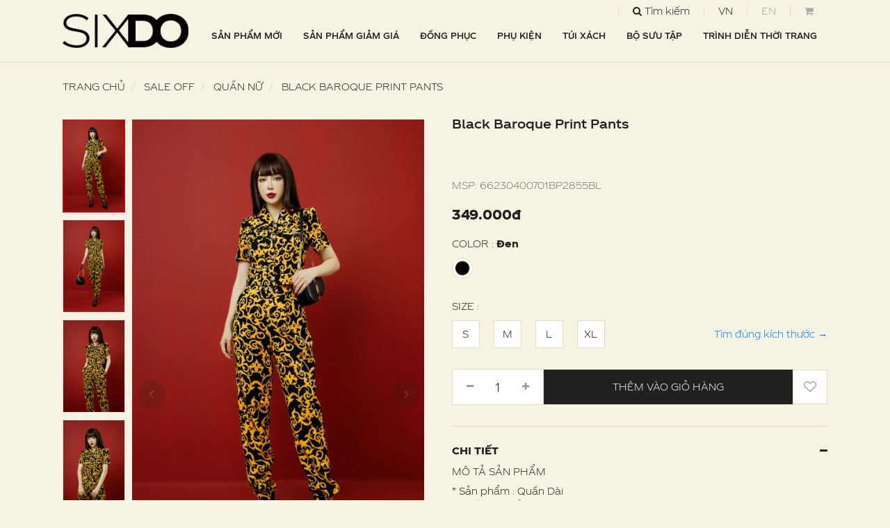

--- FILE ---
content_type: text/html; charset=UTF-8
request_url: https://sixdo.vn/black-baroque-print-pants-pd4905
body_size: 16273
content:


<!DOCTYPE html PUBLIC "-//W3C//DTD XHTML 1.0 Transitional//EN" "http://www.w3.org/TR/xhtml1/DTD/xhtml1-transitional.dtd">
<html xmlns="http://www.w3.org/1999/xhtml" xml:lang="vi-vn" lang="vi-vn">
<head>
    <meta http-equiv="Content-Type" content="text/html; charset=utf-8" />
    <title>Quần nữ - Black Baroque Print Pants</title>
    <meta name="keywords" content="Quần nữ - Black Baroque Print Pants" />
    <meta name="description" content="Black Baroque Print Pants" />
    <meta name="robots" content="index,follow,all" />
    <meta name="language" content="Vietnamese" />
    <meta property="og:type" content="article"/>
    <meta property="og:title" content="Quần nữ - Black Baroque Print Pants"/>
    <meta property="og:image" content="https://sixdo.vn/images/products/2023/large/_vqv2927-copyjpg-1700398088.jpg"/>
    <meta property="og:description" content="Black Baroque Print Pants" />
    <meta property="og:url" content="http://sixdo.vn/black-baroque-print-pants-pd4905" />
    <meta property="og:sitename" content="SIXDO FASHION" />
    <meta name="revisit-after" content="1 days" />
    <meta name="geo.position" content="21.031516,105.7631171" />
    <meta name="geo.placename" content="HANOI" />
    <meta name="geo.region" content="VN-65" />
    <link type="image/x-icon" href="/favicon.ico" rel='icon' />
    <meta name="viewport" content="user-scalable=yes, initial-scale=1.0, maximum-scale=1.0, width=device-width" />
    <meta property="fb:app_id" content="223777752095957" />
<script type="text/javascript" src="https://code.jquery.com/jquery-3.6.0.min.js"></script>
    <meta name="author" content="sixdo.vn"/>
    <link rel="canonical" href="https://sixdo.vn/black-baroque-print-pants-pd4905" />
<meta name='og:image' content='https://sixdo.vn/images/products/2023/large/_vqv2927-copyjpg-1700398088.jpg' /><link rel="stylesheet" type="text/css" media="screen" href="https://sixdo.vn/modules/product/assets/css/slick.css?v=1.97" />
<link rel="stylesheet" type="text/css" media="screen" href="https://sixdo.vn/modules/product/assets/css/swiper-bundle.min.css?v=1.97" />
<link rel="stylesheet" type="text/css" media="screen" href="https://sixdo.vn/modules/product/assets/css/lightslider.css?v=1.97" />
<link rel="stylesheet" type="text/css" media="screen" href="https://sixdo.vn/libraries/jquery/magiczoomplus/magiczoomplus.css?v=1.97" />
<link rel="stylesheet" type="text/css" media="screen" href="https://sixdo.vn/modules/product/assets/css/detail.css?v=1.97" />
<link rel="stylesheet" type="text/css" media="screen" href="https://sixdo.vn/templates/default/css/style.css?v=1.97" />
<link rel="stylesheet" type="text/css" media="screen" href="https://sixdo.vn/templates/default/css/font-awesome/css/font-awesome.css?v=1.97" />
<link rel="stylesheet" type="text/css" media="screen" href="https://sixdo.vn/blocks/shopcart/assets/css/shopcart.css?v=1.97" />
<link rel="stylesheet" type="text/css" media="screen" href="https://sixdo.vn/blocks/mainmenu/assets/css/megamenu.css?v=1.97" />

        <script>
		!function (w, d, t) {
		  w.TiktokAnalyticsObject=t;var ttq=w[t]=w[t]||[];ttq.methods=["page","track","identify","instances","debug","on","off","once","ready","alias","group","enableCookie","disableCookie"],ttq.setAndDefer=function(t,e){t[e]=function(){t.push([e].concat(Array.prototype.slice.call(arguments,0)))}};for(var i=0;i<ttq.methods.length;i++)ttq.setAndDefer(ttq,ttq.methods[i]);ttq.instance=function(t){for(var e=ttq._i[t]||[],n=0;n<ttq.methods.length;n++)ttq.setAndDefer(e,ttq.methods[n]);return e},ttq.load=function(e,n){var i="https://analytics.tiktok.com/i18n/pixel/events.js";ttq._i=ttq._i||{},ttq._i[e]=[],ttq._i[e]._u=i,ttq._t=ttq._t||{},ttq._t[e]=+new Date,ttq._o=ttq._o||{},ttq._o[e]=n||{};var o=document.createElement("script");o.type="text/javascript",o.async=!0,o.src=i+"?sdkid="+e+"&lib="+t;var a=document.getElementsByTagName("script")[0];a.parentNode.insertBefore(o,a)};
		
		  ttq.load('C5G0LLS6J7TSRVQCTLJG');
		  ttq.page();
		}(window, document, 'ttq');
	</script>
                <!-- Facebook Pixel Code -->

        <noscript>
        <img height="1" width="1" style="display:none" 
            src="https://www.facebook.com/tr?id=126402069070999&ev=PageView&noscript=1"/>
        </noscript>
        <!-- End Facebook Pixel Code -->
        <!-- Google Tag Manager -->
                <script>(function(w,d,s,l,i){w[l]=w[l]||[];w[l].push({'gtm.start':
                new Date().getTime(),event:'gtm.js'});var f=d.getElementsByTagName(s)[0],
                j=d.createElement(s),dl=l!='dataLayer'?'&l='+l:'';j.async=true;j.src=
                'https://www.googletagmanager.com/gtm.js?id='+i+dl;f.parentNode.insertBefore(j,f);
                })(window,document,'script','dataLayer','GTM-MLF4PK8');</script>
                <!-- End Google Tag Manager --><script async src='https://www.googletagmanager.com/gtag/js?id=G-R36KFV3KYT'></script>
        <script>
          window.dataLayer = window.dataLayer || [];
          function gtag(){dataLayer.push(arguments);}
          gtag('js', new Date());
        
          gtag('config', 'G-R36KFV3KYT');
        </script></head>
<body>
<!-- Google Tag Manager (noscript) -->
            <noscript><iframe src="https://www.googletagmanager.com/ns.html?id=GTM-MLF4PK8"
            height="0" width="0" style="display:none;visibility:hidden"></iframe></noscript>
            <!-- End Google Tag Manager (noscript) --><input type="hidden" id="info_alertNonMem" value='["<i class=\"fa fa-exclamation-circle\"><\/i> Vui l\u00f2ng nh\u1eadp H\u1ecd T\u00ean","<i class=\"fa fa-exclamation-circle\"><\/i> Vui l\u00f2ng nh\u1eadp Email","<i class=\"fa fa-exclamation-circle\"><\/i> Email kh\u00f4ng \u0111\u00fang","<i class=\"fa fa-exclamation-circle\"><\/i> Vui l\u00f2ng nh\u1eadp m\u1eadt kh\u1ea9u","<i class=\"fa fa-exclamation-circle\"><\/i> Vui l\u00f2ng nh\u1eadp l\u1ea1i m\u1eadt kh\u1ea9u","<i class=\"fa fa-exclamation-circle\"><\/i> M\u1eadt kh\u1ea9u kh\u00f4ng kh\u1edbp","<i class=\"fa fa-exclamation-circle\"><\/i> M\u1eadt kh\u1ea9u ph\u1ea3i t\u1eeb 8 k\u00ed t\u1ef1 tr\u1edf l\u00ean","<i class=\"fa fa-exclamation-circle\"><\/i> Vui l\u00f2ng nh\u1eadp s\u1ed1 \u0111i\u1ec7n tho\u1ea1i","<i class=\"fa fa-exclamation-circle\"><\/i> S\u1ed1 \u0111i\u1ec7n tho\u1ea1i kh\u00f4ng \u0111\u00fang","<i class=\"fa fa-exclamation-circle\"><\/i> Vui l\u00f2ng nh\u1eadp Email ho\u1eb7c s\u1ed1 \u0111i\u1ec7n tho\u1ea1i"]'/>
<input type="hidden" id="info_alertLike" value='["<i class=\"fa fa-check-circle\"><\/i> L\u1ed7i,kh\u00f4ng k\u1ebft n\u1ed1i \u0111\u01b0\u1ee3c.","<i class=\"fa fa-user\"><\/i> B\u1ea1n c\u1ea7n \u0111\u0103ng nh\u1eadp \u0111\u1ec3 s\u1eed d\u1ee5ng ch\u1ee9c n\u0103ng n\u00e0y","B\u1ea1n \u0111\u00e3 th\u00edch s\u1ea3n ph\u1ea9m n\u00e0y","B\u1ea1n \u0111\u00e3 b\u1ecf th\u00edch s\u1ea3n ph\u1ea9m n\u00e0y"]'/>

<div id="page" class="">
    <header>
        <div class="header header_home  " >
            <div class="container">
                <div class="main_header">
                    <div class="logo">
                        <a href="https://sixdo.vn/" title="SIXDO FASHION">
                            <img src="/images/logo.svg" alt="SIXDO FASHION" class="img-responsive c-img_logo">
                        </a>
                    </div>
                    <div class="menu_header">
                        <div class="menu_login">
                            <!--                                <a href="javascript:void(0)" title="" id="c-call_account"
                                   class="c-account hidden-xs hidden-sm"
                                   onclick="$('#memLog').trigger('click')">
                                    <img src="/images/account.png" alt="login" class="img-responsive">
                                                                    </a>
-->                                                        <div class="c-lang c-item_child search_ c-box_search hidden-sm hidden-xs" style="text-transform: unset;">
                                <a href="javacript:void(0)" title="Tìm kiếm"
                                   class="c-call_search">
                                    <i class="fa fa-search"></i>
                                    <span class="hidden-sm hidden-xs">Tìm kiếm</span>
                                </a>
                                
<!--  -->
<div class="search-box ">
    <form id="form_search" class="form_search" name="form_search" method="post"
          onsubmit="javascript: submit_form_search();return false;">

        <input class="form-control input_search" type="text" id="keyword" name="keyword"
               value="Gõ từ khóa tìm kiếm"
               onblur="if(this.value=='') this.value='Gõ từ khóa tìm kiếm'"
               onfocus="if(this.value=='Gõ từ khóa tìm kiếm') this.value=''"/>

        <a class="bt-search-main" id="bt-search" onclick="submit_form_search();"> <i class="fa fa-search"></i></a>

        <input type="hidden" id="link_search" name="link_search" value="https://sixdo.vn/tim-kiem">

    </form>
</div>


                            </div>

                                                            <a class="c-lang hidden-xs hidden-sm  active" href="https://sixdo.vn"
                                   title="VN" 1 >
                                    VN                                </a>
                                                            <a class="c-lang hidden-xs hidden-sm " href="https://sixdo.com"
                                   title="EN"  target="_blank"  >
                                    EN                                </a>
                                                        <div class="sb-toggle hidden-lg hidden-md  " id="call_menu">
                                <div class="navicon-line"></div>
                                <div class="navicon-line"></div>
                                <div class="navicon-line"></div>
                            </div>
                            <a href="https://sixdo.vn/gio-hang"
                               title="Giỏ hàng"
                               class="c-lang c-btn_cart c-btn ">
                                <i class="fa fa-shopping-cart hidden-xs hidden-sm"></i>
                                <span class="c-amount_cart hidden-xs hidden-sm" style="font-size: 12px">
                                                                    </span>
                                <svg width="1em" height="1em" viewBox="0 0 16 16" class="bi bi-cart4 hidden-lg hidden-md" fill="currentColor"
                                     xmlns="http://www.w3.org/2000/svg">
                                    <path fill="#fff" fill-rule="evenodd"
                                          d="M0 2.5A.5.5 0 0 1 .5 2H2a.5.5 0 0 1 .485.379L2.89 4H14.5a.5.5 0 0 1 .485.621l-1.5 6A.5.5 0 0 1 13 11H4a.5.5 0 0 1-.485-.379L1.61 3H.5a.5.5 0 0 1-.5-.5zM3.14 5l.5 2H5V5H3.14zM6 5v2h2V5H6zm3 0v2h2V5H9zm3 0v2h1.36l.5-2H12zm1.11 3H12v2h.61l.5-2zM11 8H9v2h2V8zM8 8H6v2h2V8zM5 8H3.89l.5 2H5V8zm0 5a1 1 0 1 0 0 2 1 1 0 0 0 0-2zm-2 1a2 2 0 1 1 4 0 2 2 0 0 1-4 0zm9-1a1 1 0 1 0 0 2 1 1 0 0 0 0-2zm-2 1a2 2 0 1 1 4 0 2 2 0 0 1-4 0z"/>
                                </svg>

                                <div class="c-alert_addCart hide"></div>
                            </a>

                            <div class="c-modal_overlay"></div>
<div class="submenu view-cart-hea c-box_viewCart c-view_prd" >
    <a href="javascript:void(0)" title="close" class="c-close_cart">
        x
    </a>
    <div class="c-box_shopping--cart">
                    <p class="c-note_empty">
                Bạn chưa có sản phẩm nào trong giỏ hàng            </p>
            </div>
</div>
                                                        <a href="https://sixdo.vn/en" title="lang" class="c-mlang hidden-lg hidden-md">
                                <img src="https://sixdo.vn/images/language_en.png" alt="lang">
                            </a>

                        </div>
                        

<div id='cssmenu' class=" c-main_menu">
                    <ul class="nav navbar-nav main-menu">
                                                                                            <li class=" level0 first-item menu-item dropdown" ><a class="" href="https://sixdo.vn/thoi-trang-nu-p20" title="SẢN PHẨM MỚI" target="_self">SẢN PHẨM MỚI</a><li class=" level0 menu-item dropdown" ><a class="" href="https://sixdo.vn/sixdo-sale-p36" title="SẢN PHẨM GIẢM GIÁ" target="_self">SẢN PHẨM GIẢM GIÁ</a><li class=" level0 menu-item dropdown" ><a class="" href="https://sixdo.vn/dong-phuc-new" title="ĐỒNG PHỤC" target="_self">ĐỒNG PHỤC</a><li class=" level0 menu-item dropdown" ><a class="" href="https://sixdo.vn/phu-kien-p27" title="PHỤ KIỆN" target="_self">PHỤ KIỆN</a><li class=" level0 menu-item dropdown" ><a class="" href="https://sixdo.vn/tui-xach-p36" title="TÚI XÁCH" target="_self">TÚI XÁCH</a><li class=" level0 last-item dropdown" ><a class="" href="https://sixdo.vn/bo-suu-tap" title="BỘ SƯU TẬP" target="_self">BỘ SƯU TẬP</a><li class=" level0 menu-item dropdown" ><a class="" href="https://sixdo.vn/fashion-show" title="TRÌNH DIỄN THỜI TRANG" target="_self">TRÌNH DIỄN THỜI TRANG</a>        <!-- NEWS_TYPE for menu	-->

    </ul>
</div>

<script type="text/javascript">


</script>                    </div>
                </div>
            </div>
        </div>
        <div class="c-container_fluid menu-top-fuild hide">
            <nav class=" navbar navbar-expand-lg navbar-light menu-top" data-spy="affix" data-offset-top="50"><!--   -->
                <div class="container-extra">
                    <div class="navbar-collapse " id="navbarNav">
                        

<div id='cssmenu' class=" c-main_menu">
                    <ul class="nav navbar-nav main-menu">
                                                                                            <li class=" level0 first-item menu-item dropdown" ><a class="" href="https://sixdo.vn/thoi-trang-nu-p20" title="SẢN PHẨM MỚI" target="_self">SẢN PHẨM MỚI</a><li class=" level0 menu-item dropdown" ><a class="" href="https://sixdo.vn/sixdo-sale-p36" title="SẢN PHẨM GIẢM GIÁ" target="_self">SẢN PHẨM GIẢM GIÁ</a><li class=" level0 menu-item dropdown" ><a class="" href="https://sixdo.vn/dong-phuc-new" title="ĐỒNG PHỤC" target="_self">ĐỒNG PHỤC</a><li class=" level0 menu-item dropdown" ><a class="" href="https://sixdo.vn/phu-kien-p27" title="PHỤ KIỆN" target="_self">PHỤ KIỆN</a><li class=" level0 menu-item dropdown" ><a class="" href="https://sixdo.vn/tui-xach-p36" title="TÚI XÁCH" target="_self">TÚI XÁCH</a><li class=" level0 last-item dropdown" ><a class="" href="https://sixdo.vn/bo-suu-tap" title="BỘ SƯU TẬP" target="_self">BỘ SƯU TẬP</a><li class=" level0 menu-item dropdown" ><a class="" href="https://sixdo.vn/fashion-show" title="TRÌNH DIỄN THỜI TRANG" target="_self">TRÌNH DIỄN THỜI TRANG</a>        <!-- NEWS_TYPE for menu	-->

    </ul>
</div>

<script type="text/javascript">


</script>
                        <!--            mobile          -->
                        <div class="c-box_funs">
                            <div class=" hidden-md hidden-lg  call_mmenu">
                                <div href="#menu" class="icon" id="call_menu" title="Show menu">
                                    <!--                                    <i class="fa fa-bars"></i>-->
                                    <img src="/images/icon-bars.png" alt="mmenu">
                                </div>
                            </div>
                            <div class="c-item_child search_ c-box_search hidden-lg hidden-md">
                                <a href="javacript:void(0)" title="Tìm kiếm"
                                   class="c-call_search c-call_msearch">
                                    <i class="fa fa-search"></i>
                                </a>
                                <!--                                -->                            </div>

                            <a href="https://sixdo.vn/san-pham-yeu-thich"
                               title="Yêu thích" class="c-btn_heart c-btn hidden-lg hidden-md hide">
                                <i class="fa fa-heart-o"></i>
                                                                <span class="c-amount_like" data-like="0"
                                      style="font-size: 12px">
                                                                     </span>
                            </a>

                            <div class=" hidden-md hidden-lg col_logo">
                                <a class="cl_logo hidden-lg hidden-md " href="https://sixdo.vn/"
                                   title="SIXDO FASHION">
                                    <img class="img-responsive" src="https://sixdo.vn//images/logo.svg"
                                         alt="SIXDO FASHION">
                                </a>
                            </div>
                            <div class="c-item_child search_ c-box_search hidden-sm hidden-xs">
                                <a href="javacript:void(0)" title="Tìm kiếm"
                                   class="c-call_search">
                                    <i class="fa fa-search"></i>
                                    <span class="hidden-sm hidden-xs">Tìm kiếm</span>
                                </a>
                                <!--                                -->                            </div>

                            <div class="c-item_child c-other_funs">
                                                                    <a href="https://sixdo.vn/dang-nhap"
                                       title="Đăng nhập" class="c-account c-btn hidden-sm hidden-xs">
                                        Đăng nhập                                    </a>
                                
                                <a href="https://sixdo.vn/san-pham-yeu-thich"
                                   title="Yêu thích" class="c-btn_heart c-btn hidden-sm hidden-xs">
                                    <i class="fa fa-heart-o"></i>
                                                                        <span class="c-amount_like" data-like="0"
                                          style="font-size: 12px">
                                                                     </span>
                                </a>

                                <!--                                <a href="-->
                                <!--"-->
                                <span href="javascript:void (0)" title="Giỏ hàng" class="c-btn_cart c-btn">
                                <i class="fa fa-shopping-cart"></i>
                                <span class="c-amount_cart" style="font-size: 12px">
                                                                    </span>
                                <div class="c-alert_addCart hide"></div>
                            </span>
                                <div class="c-modal_overlay"></div>
<div class="submenu view-cart-hea c-box_viewCart c-view_prd" >
    <a href="javascript:void(0)" title="close" class="c-close_cart">
        x
    </a>
    <div class="c-box_shopping--cart">
                    <p class="c-note_empty">
                Bạn chưa có sản phẩm nào trong giỏ hàng            </p>
            </div>
</div>

                            </div>
                        </div>
                    </div>
                </div>
            </nav>
        </div>
    </header>
    <div class="c-box_mmenu hidden-lg hidden-md ">
        
<div class="c-box_msearch">
    <a href="https://sixdo.vn/" title="Sixdo logo" class="" style="margin-bottom: 20px;display: inline-block;">
        <img src="/images/logo.svg" alt="SIXDO FASHION" class="img-responsive">
    </a>
    

<div class="search-box ">
    <form id="form_search" class="form_search" name="form_search" method="post" onsubmit="javascript: msubmit_form_search();return false;">

        <div style="position: relative">
            <svg style="position: absolute; left: 5px; top: 10px" xmlns="http://www.w3.org/2000/svg" width="16" height="16" fill="currentColor" class="bi bi-search" viewBox="0 0 16 16">
                <path d="M11.742 10.344a6.5 6.5 0 1 0-1.397 1.398h-.001c.03.04.062.078.098.115l3.85 3.85a1 1 0 0 0 1.415-1.414l-3.85-3.85a1.007 1.007 0 0 0-.115-.1zM12 6.5a5.5 5.5 0 1 1-11 0 5.5 5.5 0 0 1 11 0z" />
            </svg>
            <input class="form-control input_search" type="text" id="mkeyword" name="keyword" placeholder="Gõ từ khóa tìm kiếm" value="" />
        </div>


        <a class="bt-search-main hidden-xs" id="bt-search" onclick="msubmit_form_search();">
            <img src="/images/icon-s.png" alt="icon">
            <!--            <i class="fa fa-search"></i>-->
        </a>

        <input type="hidden" id="mlink_search" name="link_search" value="https://sixdo.vn/tim-kiem">

    </form>
</div></div>
<a href="javascript:void(0)" title="close" class="c-btn_close--menu">
    <img src="/images/icon-close.png" alt="close">
</a>

<ul class=" c-menu_mobile row-item ">
                                <li class=" level0 first-item c-has_parent menu-item dropdown" > <div class="c-sub sub-1 "><a class="c-item_name" href="https://sixdo.vn/thoi-trang-nu-p20" title="SẢN PHẨM MỚI" target="_self">SẢN PHẨM MỚI</a></div><li class=" level0 c-has_parent menu-item dropdown" > <div class="c-sub sub-2 "><a class="c-item_name" href="https://sixdo.vn/sixdo-sale-p36" title="SẢN PHẨM GIẢM GIÁ" target="_self">SẢN PHẨM GIẢM GIÁ</a></div><li class=" level0 c-has_parent menu-item dropdown" > <div class="c-sub sub-3 "><a class="c-item_name" href="https://sixdo.vn/dong-phuc-new" title="ĐỒNG PHỤC" target="_self">ĐỒNG PHỤC</a></div><li class=" level0 c-has_parent menu-item dropdown" > <div class="c-sub sub-4 "><a class="c-item_name" href="https://sixdo.vn/phu-kien-p27" title="PHỤ KIỆN" target="_self">PHỤ KIỆN</a></div><li class=" level0 c-has_parent menu-item dropdown" > <div class="c-sub sub-5 "><a class="c-item_name" href="https://sixdo.vn/tui-xach-p36" title="TÚI XÁCH" target="_self">TÚI XÁCH</a></div><li class=" level0 last-item dropdown" > <div class="c-sub sub-6 "><a class="c-item_name" href="https://sixdo.vn/bo-suu-tap" title="BỘ SƯU TẬP" target="_self">BỘ SƯU TẬP</a></div><li class=" level0 c-has_parent menu-item dropdown" > <div class="c-sub sub-7 "><a class="c-item_name" href="https://sixdo.vn/fashion-show" title="TRÌNH DIỄN THỜI TRANG" target="_self">TRÌNH DIỄN THỜI TRANG</a></div>

    <!-- NEWS_TYPE for menu	-->

</ul>


<div class="c-box_maccount">
    
    


</div>

<div class="c-box_maccount">
    <a class="c-account" href="tel:18006650">
        <svg xmlns="http://www.w3.org/2000/svg" width="16" height="16" fill="currentColor" class="bi bi-telephone" viewBox="0 0 16 16">
            <path d="M3.654 1.328a.678.678 0 0 0-1.015-.063L1.605 2.3c-.483.484-.661 1.169-.45 1.77a17.568 17.568 0 0 0 4.168 6.608 17.569 17.569 0 0 0 6.608 4.168c.601.211 1.286.033 1.77-.45l1.034-1.034a.678.678 0 0 0-.063-1.015l-2.307-1.794a.678.678 0 0 0-.58-.122l-2.19.547a1.745 1.745 0 0 1-1.657-.459L5.482 8.062a1.745 1.745 0 0 1-.46-1.657l.548-2.19a.678.678 0 0 0-.122-.58L3.654 1.328zM1.884.511a1.745 1.745 0 0 1 2.612.163L6.29 2.98c.329.423.445.974.315 1.494l-.547 2.19a.678.678 0 0 0 .178.643l2.457 2.457a.678.678 0 0 0 .644.178l2.189-.547a1.745 1.745 0 0 1 1.494.315l2.306 1.794c.829.645.905 1.87.163 2.611l-1.034 1.034c-.74.74-1.846 1.065-2.877.702a18.634 18.634 0 0 1-7.01-4.42 18.634 18.634 0 0 1-4.42-7.009c-.362-1.03-.037-2.137.703-2.877L1.885.511z" />
        </svg>
        Liên hệ: 1800 6650    </a>
    <a href="mailto:cskh@sixdo.vn" class="c-account d-flex">
        <svg xmlns="http://www.w3.org/2000/svg" width="16" height="16" fill="currentColor" class="bi bi-envelope" viewBox="0 0 16 16">
            <path d="M0 4a2 2 0 0 1 2-2h12a2 2 0 0 1 2 2v8a2 2 0 0 1-2 2H2a2 2 0 0 1-2-2V4Zm2-1a1 1 0 0 0-1 1v.217l7 4.2 7-4.2V4a1 1 0 0 0-1-1H2Zm13 2.383-4.708 2.825L15 11.105V5.383Zm-.034 6.876-5.64-3.471L8 9.583l-1.326-.795-5.64 3.47A1 1 0 0 0 2 13h12a1 1 0 0 0 .966-.741ZM1 11.105l4.708-2.897L1 5.383v5.722Z" />
        </svg>
        Email: cskh@sixdo.vn    </a>

    <a href="https://sixdo.vn/dang-nhap" title="Đăng nhập" class="c-account c-btn c-btn_call--login">
        <svg xmlns="http://www.w3.org/2000/svg" width="16" height="16" fill="currentColor" class="bi bi-person" viewBox="0 0 16 16">
            <path d="M8 8a3 3 0 1 0 0-6 3 3 0 0 0 0 6Zm2-3a2 2 0 1 1-4 0 2 2 0 0 1 4 0Zm4 8c0 1-1 1-1 1H3s-1 0-1-1 1-4 6-4 6 3 6 4Zm-1-.004c-.001-.246-.154-.986-.832-1.664C11.516 10.68 10.289 10 8 10c-2.29 0-3.516.68-4.168 1.332-.678.678-.83 1.418-.832 1.664h10Z" />
        </svg>
        Đăng nhập    </a>
</div>
<script type="text/javascript">

</script>    </div>
    
<!--   -->

<main id="main" class="row-content c-box_root main-content" style="">

            <div class="container row-item">
             
<input type="hidden" id="alert_info" value='["<i class=\"fa fa-check-circle\"><\/i> L\u1ed7i,kh\u00f4ng k\u1ebft n\u1ed1i \u0111\u01b0\u1ee3c.","<i class=\"fa fa-user\"><\/i> B\u1ea1n c\u1ea7n \u0111\u0103ng nh\u1eadp \u0111\u1ec3 s\u1eed d\u1ee5ng ch\u1ee9c n\u0103ng n\u00e0y","B\u1ea1n \u0111\u00e3 th\u00edch s\u1ea3n ph\u1ea9m n\u00e0y","B\u1ea1n \u0111\u00e3 b\u1ecf th\u00edch s\u1ea3n ph\u1ea9m n\u00e0y","B\u1ea1n c\u1ea7n nh\u1eadp th\u00f4ng tin chi\u1ec1u cao","B\u1ea1n c\u1ea7n nh\u1eadp th\u00f4ng tin c\u00e2n n\u1eb7ng","B\u1ea1n ch\u1ec9 \u0111\u01b0\u1ee3c nh\u1eadp s\u1ed1","B\u1ea1n vui l\u00f2ng chon m\u00e0u s\u1ea3n ph\u1ea7m","B\u1ea1n vui l\u00f2ng ch\u1ecdn size","B\u1ea1n vui l\u00f2ng chon s\u1ed1 l\u01b0\u1ee3ng > 0","S\u1ed1 l\u01b0\u1ee3ng b\u1ea1n mua \u0111ang l\u1edbn h\u01a1n s\u1ed1 l\u01b0\u1ee3ng cho ph\u00e9p","\u0110\u01a1n \u0111\u1eb7t tr\u1ef1c tuy\u1ebfn \u0111ang qu\u00e1 t\u1ea3i, vui l\u00f2ng mua tr\u1ef1c ti\u1ebfp t\u1ea1i c\u1eeda h\u00e0ng."]' />

<div class="demo">

</div>

<div class=" c-box_product">
    <div>
    <nav class=" location-page" aria-label="breadcrumb">
                    <ol class="breadcrumb">
                <li itemscope itemtype="http://data-vocabulary.org/Breadcrumb" class="breadcrumb-item">
                    <a itemprop="url" title="Trang chủ" rel="nofollow" href="https://sixdo.vn/"
                       itemprop="title">Trang chủ</a>
                </li>
                                    <li itemscope itemtype="http://data-vocabulary.org/Breadcrumb" class="breadcrumb-item">
                        <a itemprop="url" href="https://sixdo.vn/sixdo-sale-p44"                           title="SALE OFF"
                           itemprop="title">SALE OFF</a>
                    </li>
                                    <li itemscope itemtype="http://data-vocabulary.org/Breadcrumb" class="breadcrumb-item">
                        <a itemprop="url" href="https://sixdo.vn/quan-nu-sale-p44"                           title="Quần nữ"
                           itemprop="title">Quần nữ</a>
                    </li>
                                    <li itemscope itemtype="http://data-vocabulary.org/Breadcrumb" class="breadcrumb-item">
                        <a itemprop="url"                            title="Black Baroque Print Pants"
                           itemprop="title">Black Baroque Print Pants</a>
                    </li>
                            </ol>
            </nav>
</div>    <div>
        <input type="hidden" value="sản phẩm được thêm vào giỏ hàng" id="alert_addcart">
        <input type="hidden" value="https://sixdo.vn/" id="url_root">
        <input type="hidden" value="1" id="total_color">
        <input type="hidden" id="category_id_wrapper" value=",44,36," />
        <div class="row c-row_head">
            <h1 class="hide">
                Black Baroque Print Pants            </h1>
            <div class="col-md-6 img-product my-gallery" id="col-img">
                <div class="c-box_all--images ">
                                            <div id="lightSlider0" class="dddd">
                                                                                        <div class="c-item img-watch22" data-thumb="https://sixdo.vn/images/products/2023/large/_vqv2927-copyjpg-1700398088.jpg">
                                    <a id="Zoomer" class="MagicZoomPlus" href="https://sixdo.vn/images/products/2023/original/_vqv2927-copyjpg-1700398088.jpg"
                                        itemprop="contentUrl"
                                        data-options="zoomPosition: inner; zoomWidth:450px; zoomHeight:450px; rightClick: true;hint: on;zoomCaption: off;expand: true;">
                                        <img class="img-fluid"
                                            src="https://sixdo.vn/images/products/2023/large/_vqv2927-copyjpg-1700398088.jpg"
                                            data-large="https://sixdo.vn/images/products/2023/large/_vqv2927-copyjpg-1700398088.jpg"
                                            alt="Image description" />
                                    </a>
                                </div>
                            
                                                                <div class="c-item img-watch22" data-thumb="https://sixdo.vn/images/products/2023/small/_1700398073_VQV2917 copy_1.JPG">
                                        <a id="Zoomer" class="MagicZoomPlus" href="images/products/2023/original/_1700398073_VQV2917 copy_1.JPG"
                                            data-thumb="https://sixdo.vn/images/products/2023/small/_1700398073_VQV2917 copy_1.JPG" itemprop="contentUrl"
                                            data-options="zoomPosition: inner; zoomWidth:450px; zoomHeight:450px; rightClick: true;hint: on;zoomCaption: off;expand: true;">
                                            <img class="img-fluid lazyload"
                                                src="https://sixdo.vn/images/products/2023/large/_1700398073_VQV2917 copy_1.JPG"
                                                data-large="images/products/2023/large/_1700398073_VQV2917 copy_1.JPG"
                                                alt="Image description" />
                                        </a>
                                    </div>
                                                                <div class="c-item img-watch22" data-thumb="https://sixdo.vn/images/products/2023/small/_1700398074_VQV2931 copy_1.JPG">
                                        <a id="Zoomer" class="MagicZoomPlus" href="images/products/2023/original/_1700398074_VQV2931 copy_1.JPG"
                                            data-thumb="https://sixdo.vn/images/products/2023/small/_1700398074_VQV2931 copy_1.JPG" itemprop="contentUrl"
                                            data-options="zoomPosition: inner; zoomWidth:450px; zoomHeight:450px; rightClick: true;hint: on;zoomCaption: off;expand: true;">
                                            <img class="img-fluid lazyload"
                                                src="https://sixdo.vn/images/products/2023/large/_1700398074_VQV2931 copy_1.JPG"
                                                data-large="images/products/2023/large/_1700398074_VQV2931 copy_1.JPG"
                                                alt="Image description" />
                                        </a>
                                    </div>
                                                                <div class="c-item img-watch22" data-thumb="https://sixdo.vn/images/products/2023/small/_1700398074_VQV2941 copy_1.JPG">
                                        <a id="Zoomer" class="MagicZoomPlus" href="images/products/2023/original/_1700398074_VQV2941 copy_1.JPG"
                                            data-thumb="https://sixdo.vn/images/products/2023/small/_1700398074_VQV2941 copy_1.JPG" itemprop="contentUrl"
                                            data-options="zoomPosition: inner; zoomWidth:450px; zoomHeight:450px; rightClick: true;hint: on;zoomCaption: off;expand: true;">
                                            <img class="img-fluid lazyload"
                                                src="https://sixdo.vn/images/products/2023/large/_1700398074_VQV2941 copy_1.JPG"
                                                data-large="images/products/2023/large/_1700398074_VQV2941 copy_1.JPG"
                                                alt="Image description" />
                                        </a>
                                    </div>
                                                                <div class="c-item img-watch22" data-thumb="https://sixdo.vn/images/products/2023/small/_1700398075_VQV2927 copy_1.JPG">
                                        <a id="Zoomer" class="MagicZoomPlus" href="images/products/2023/original/_1700398075_VQV2927 copy_1.JPG"
                                            data-thumb="https://sixdo.vn/images/products/2023/small/_1700398075_VQV2927 copy_1.JPG" itemprop="contentUrl"
                                            data-options="zoomPosition: inner; zoomWidth:450px; zoomHeight:450px; rightClick: true;hint: on;zoomCaption: off;expand: true;">
                                            <img class="img-fluid lazyload"
                                                src="https://sixdo.vn/images/products/2023/large/_1700398075_VQV2927 copy_1.JPG"
                                                data-large="images/products/2023/large/_1700398075_VQV2927 copy_1.JPG"
                                                alt="Image description" />
                                        </a>
                                    </div>
                            
                                                    </div>
                    
                    <div class="main-img hide" id="product-image-gallery1">
                        
                                                        <div class="c-item  img-watch22">
                                    <a id="Zoomer" class="MagicZoomPlus" href="images/products/2023/original/_1700398073_VQV2917 copy_1.JPG"
                                        data-thumb="https://sixdo.vn/images/products/2023/small/_1700398073_VQV2917 copy_1.JPG" itemprop="contentUrl"
                                        data-options="zoomPosition: inner; zoomWidth:450px; zoomHeight:450px; rightClick: true;hint: on;zoomCaption: off;expand: true;">
                                        <img class="img-fluid lazyload"
                                            src="https://sixdo.vn/images/products/2023/small/_1700398073_VQV2917 copy_1.JPG"
                                            data-large="images/products/2023/large/_1700398073_VQV2917 copy_1.JPG"
                                            alt="Image description" />
                                    </a>
                                </div>
                                                        <div class="c-item  img-watch22">
                                    <a id="Zoomer" class="MagicZoomPlus" href="images/products/2023/original/_1700398074_VQV2931 copy_1.JPG"
                                        data-thumb="https://sixdo.vn/images/products/2023/small/_1700398074_VQV2931 copy_1.JPG" itemprop="contentUrl"
                                        data-options="zoomPosition: inner; zoomWidth:450px; zoomHeight:450px; rightClick: true;hint: on;zoomCaption: off;expand: true;">
                                        <img class="img-fluid lazyload"
                                            src="https://sixdo.vn/images/products/2023/small/_1700398074_VQV2931 copy_1.JPG"
                                            data-large="images/products/2023/large/_1700398074_VQV2931 copy_1.JPG"
                                            alt="Image description" />
                                    </a>
                                </div>
                                                        <div class="c-item  img-watch22">
                                    <a id="Zoomer" class="MagicZoomPlus" href="images/products/2023/original/_1700398074_VQV2941 copy_1.JPG"
                                        data-thumb="https://sixdo.vn/images/products/2023/small/_1700398074_VQV2941 copy_1.JPG" itemprop="contentUrl"
                                        data-options="zoomPosition: inner; zoomWidth:450px; zoomHeight:450px; rightClick: true;hint: on;zoomCaption: off;expand: true;">
                                        <img class="img-fluid lazyload"
                                            src="https://sixdo.vn/images/products/2023/small/_1700398074_VQV2941 copy_1.JPG"
                                            data-large="images/products/2023/large/_1700398074_VQV2941 copy_1.JPG"
                                            alt="Image description" />
                                    </a>
                                </div>
                                                        <div class="c-item  img-watch22">
                                    <a id="Zoomer" class="MagicZoomPlus" href="images/products/2023/original/_1700398075_VQV2927 copy_1.JPG"
                                        data-thumb="https://sixdo.vn/images/products/2023/small/_1700398075_VQV2927 copy_1.JPG" itemprop="contentUrl"
                                        data-options="zoomPosition: inner; zoomWidth:450px; zoomHeight:450px; rightClick: true;hint: on;zoomCaption: off;expand: true;">
                                        <img class="img-fluid lazyload"
                                            src="https://sixdo.vn/images/products/2023/small/_1700398075_VQV2927 copy_1.JPG"
                                            data-large="images/products/2023/large/_1700398075_VQV2927 copy_1.JPG"
                                            alt="Image description" />
                                    </a>
                                </div>
                                            </div>

                    <div class="thumb-pro1 hide hidden-xs">
                        <ul id="thumb-pro1" class="owl-loaded owl-drag owl-carousel">
                            
                                                                                                                                                                    </ul>
                    </div>

                    <div class="c-box--thumb_image hide">
                        <div class="c-list--thumb_image">
                        </div>
                    </div>
                </div>
            </div>

            <script>
                document.addEventListener('DOMContentLoaded', function() {
                    const images = document.querySelectorAll('.c-item img');

                    images.forEach(img => {
                        img.addEventListener('click', function() {
                            const largeSrc = img.getAttribute('data-large');
                            const zoomer = document.getElementById('Zoomer');
                            zoomer.href = largeSrc;
                            zoomer.querySelector('img').src = largeSrc;
                        });
                    });

                    const zoomer = document.getElementById('Zoomer');
                    zoomer.addEventListener('mouseover', function() {
                        const largeSrc = zoomer.href;
                        if (!zoomer.querySelector('img').classList.contains('loaded')) {
                            zoomer.querySelector('img').src = largeSrc;
                            zoomer.querySelector('img').classList.add('loaded');
                        }
                    });
                });
            </script>

            <div class="col-md-6 body-product">
                <div id="body_fix_add_cart">
                    <div class="content_pro">
                        <h2 class="c-title_module">
                            Black Baroque Print Pants                        </h2>
                                                    <p class="c-code"><h2>&nbsp;</h2></p>
                                                <input type="hidden" id="allow_store" value="0">
                        <p class="c-code">MSP:
                            <span id="product-code">66230400701BP2855</span>
                                                    </p>
                        <p class="price price-product">
                                                                                            <span data-price="349000" id="price-no-discount" class="price-no-discount  ">
                                    349.000đ                                </span>
                                                                    <span class="price_old">
                                        <del>
                                            1.272.436đ                                        </del>
                                    </span>
                                                                                    </p>
                        <p class="color c-show_color--name">
                            Color :
                            <span>
                                Đen                            </span>
                        </p>
                        <ul class="list_color" id="extend_colorProduct">

                                                            <li class="c-item">
                                    <input type="radio" name="selection_color" id="selection_color-22"
                                        class="hide" value="22"  checked>
                                    <label for="selection_color-22"
                                        class="c-item_color  active"
                                        data-watch="img-watch22"
                                        data-show="lightSlider0" d-color="22"
                                        d-name="Đen" d-code="BL">
                                        <span class="c-color" style="background: #000000;  "></span>
                                    </label>
                                </li>
                                                            
                                                    </ul>
                        <p class="size" id="c-show_size--name">
                            size :
                            <span></span>
                        </p>

                        <div class="items-option input_size ">
                                                                <div class="  c-item_choose--first  c-item_choose--size item-radio-choose c-item_choose22">
                                        
                                            <a href="javascript:void(0)"
                                                class="c-name_size--choose c-size_122 "
                                                data-v="1" data-name="S"
                                                data-stock="1"  data-total="8" data-mx="108">
                                                <span class="">
                                                    S                                                </span>
                                                                                            </a>
                                                                                      
                                            <a href="javascript:void(0)"
                                                class="c-name_size--choose c-size_222 "
                                                data-v="2" data-name="M"
                                                data-stock="1"  data-total="1" data-mx="101">
                                                <span class="">
                                                    M                                                </span>
                                                                                            </a>
                                                                                      
                                            <a href="javascript:void(0)"
                                                class="c-name_size--choose c-size_322 "
                                                data-v="3" data-name="L"
                                                data-stock="1"  data-total="2" data-mx="102">
                                                <span class="">
                                                    L                                                </span>
                                                                                            </a>
                                                                                      
                                            <a href="javascript:void(0)"
                                                class="c-name_size--choose c-size_422 last-size"
                                                data-v="4" data-name="XL"
                                                data-stock="1"  data-total="6" data-mx="106">
                                                <span class="">
                                                    XL                                                </span>
                                                                                            </a>
                                                                                                                          </div>
                                                                <div class="hide items-center c-item_choose--size item-radio-choose">
                                                                            <a href="javascript:void(0)"
                                            class="c-name_size--choose c-size_1 "
                                            data-v="1" data-name="S"
                                            data-stock="1">
                                            <span class="">
                                                S                                            </span>
                                                                                    </a>
                                                                            <a href="javascript:void(0)"
                                            class="c-name_size--choose c-size_2 "
                                            data-v="2" data-name="M"
                                            data-stock="1">
                                            <span class="">
                                                M                                            </span>
                                                                                    </a>
                                                                            <a href="javascript:void(0)"
                                            class="c-name_size--choose c-size_3 "
                                            data-v="3" data-name="L"
                                            data-stock="1">
                                            <span class="">
                                                L                                            </span>
                                                                                    </a>
                                                                            <a href="javascript:void(0)"
                                            class="c-name_size--choose c-size_4 last-size"
                                            data-v="4" data-name="XL"
                                            data-stock="1">
                                            <span class="">
                                                XL                                            </span>
                                                                                    </a>
                                                                    </div>

                                <a href="javascript:void(0)" class="c-btn_call--findsize" data-toggle="modal"
                                    data-target="#modalFindSize" title="Tìm đúng kích thước">
                                    Tìm đúng kích thước <span>&rightarrow;</span>
                                </a>
                                <div class="items-center item-radio-choose hide">
                                    <input type="hidden" id="extend_size" name="extend_size" value="">
                                </div>
                                                    </div>
                        <div></div>

                        <div class="buy">
                            <div class="toggle-quantity">
                                <button id="decrement"><i class="fa fa-minus"></i></button>
                                <input id="quantity" type="text" value="1" disabled>
                                <button id="increment"><i class="fa fa-plus"></i></button>
                            </div>

                                                            <a data-id="4905"
                                   class="c-btn btn-add_cart add-cart detail-add-cart"
                                   title="Thêm vào giỏ hàng"
                                   href="javascript:void(0)">
                                    Thêm vào giỏ hàng                                </a>
                            

                                                        <a href="javascript:void(0)" title="Yêu thích" class="c-btn c-btn_heart pull-right "
                                onclick="save_post(4905)">
                                <i class="fa fa-heart-o"></i>
                                <i class="fa fa-heart"></i>
                            </a>

                        </div>
                        <div class="text-danger" id="overstock"></div>
                                                <div class="c-box_detail">
                            <a href="#description" data-toggle="collapse" class="c-call_detail--box" title="Chi tiết">
                                Chi tiết                                <i class="fa fa-minus"></i>
                                <i class="fa fa-plus"></i>
                            </a>
                            <div id="description" class="collapse c-content_detail in">
                                <p>MÔ TẢ SẢN PHẨM</p>

<p>* Sản phẩm : Quần Dài<br />
* Chất liệu : Vải Tuýt xi <br />
* Hoạ tiết : Hoạ tiết hoàng gia</p>

<p>⚠️LƯU Ý</p>

<p>- Bảng size trên là bảng size chung mang tính chất tham khảo, tùy thuộc vào số đo cơ thể, form sản phẩm và chất liệu vải khác nhau sẽ có sự chênh lệch nhất định từ 1-2cm hoặc hơn.<br />
- Màu sắc sản phẩm có thể sẽ chênh lệch thực tế một phần nhỏ, do ảnh hưởng về độ lệch màu của ánh sáng nhưng vẫn đảm bảo chất lượng.</p>

<p>CHÍNH SÁCH ĐỔI TRẢ<br />
- SIXDO hỗ trợ đổi hàng trong vòng 06 ngày kể từ ngày nhận hàng đối với sản phẩm lỗi<br />
- Quý khách mua hàng online vui lòng quay lại video quá trình mở sản phẩm để SIXDO có thể hỗ trợ quý khách nếu gặp vấn đề về đơn hàng.<br />
- SIXDO không hỗ trợ đổi size đổi mẫu với các sản phẩm sale từ 50%.<br />
- Liên hệ trực tiếp với SIXDO để được hỗ trợ tư vấn trong bất cứ quá trình mua hàng, thanh toán và giao hàng.<br />
Hotline: 1800 66 50<br />
 </p>                            </div>
                        </div>
                        <div class="c-box_detail">
                            <a href="#care_instration" data-toggle="collapse" class="c-call_detail--box collapsed"
                                title="Hướng dẫn bảo quản">
                                Hướng dẫn bảo quản                                <i class="fa fa-minus"></i>
                                <i class="fa fa-plus"></i>
                            </a>
                            <div id="care_instration" class="collapse c-content_detail">
                                <p>"    Không giặt tẩy bằng các chất tẩy rửa mạnh, không ngâm nước quá lâu<br />
    Việc giặt tẩy quá mạnh hoặc ngâm nước quá lâu có thể làm giảm độ co giãn của vải Tuytsi, gây ra sự biến dạng và làm hỏng chiếc váy. Do đó, hãy sử dụng các chất tẩy rửa nhẹ nhàng và giặt nhanh chóng để tránh hư hỏng sản phẩm.<br />
     Không nên ngâm và giặt chung với sản phẩm khác.<br />
    Việc ngâm và giặt chung với các sản phẩm khác có thể gây ra sự phai màu và hư hỏng vải, vì vậy hãy giặt riêng cho từng sản phẩm.<br />
     Nên phơi quần áo trong bóng mát, không nên phơi dưới ánh nắng gắt quá lâu tránh mất màu, giòn và rút sợi vải.<br />
    Ánh nắng mạnh có thể làm mất màu và làm giòn và rút sợi vải, do đó hãy phơi quần áo trong bóng mát, tránh ánh nắng mạnh.<br />
    Ủi sản phẩm ở nhiệt độ vừa phải.<br />
    Để giữ cho sản phẩm trông mới mẻ và không bị nhăn, bạn có thể ủi sản phẩm ở nhiệt độ vừa phải. Tránh sử dụng nhiệt độ quá cao để tránh làm hỏng vải Tuytsi."<br />
 </p>
                            </div>
                        </div>

                        <div class="contact_pro">
                            <a href="tel:18006650" title="Hotline">
                                <i class="fa fa-phone"></i> Hotline
                            </a>
                            <a href="https://www.facebook.com/messages/t/107198024283962" title=" Chat online "
                                target="_blank">
                                <i class="fa fa-comments"></i> Chat online                            </a>
                            <a href="#" title="Chia sẻ"><i class=" fa fa-share-alt"></i> Chia sẻ                            </a>
                        </div>
                    </div>

                    <div class="hide">

                        <form action="#" method="post" class="form-add-cart" id="form-add-cart">

                            
                            <hr class="hidden-xs">

                            <div class="form-group view-guide hidden-xs">
                                <a class="c-btn c-btn_modal--size btn-click_ btn-click-11" data-toggle="modal"
                                    data-target="#modalFindSize">
                                    Tìm kích thước phù hợp                                </a>
                            </div>

                            <div class="detail-task clearfix hidden-xs">
                                <a data-id="4905" class="c-btn btn-add_cart add-cart detail-add-cart"
                                    title="Thêm vào giỏ hàng">
                                    Thêm vào giỏ hàng                                </a>
                            </div>
                        </form>

                    </div>

                    <div class="c-mbox--add_cart hidden-lg hidden-md hidden-sm hide">
                        <div class="c-m--add_cart">
                            <div class="c-head">
                                <h2 class="c-title_module">Black Baroque Print Pants</h2>
                                <div class="c-m--product-price" id="m--product-price">
                                    <span class="is-regular">1.272.436 VND </span>
                                </div>
                            </div>
                            <div class="c-m--box_task">
                                <a class="c-btn c-btn_modal--size btn-click_ btn-click-11" data-toggle="modal" data-target="#modalFindSize">
                                    Tìm size phù hợp                                </a>

                                <a data-id="4905" class="c-btn btn-add_cart add-cart detail-add-cart"
                                    title="Thêm vào giỏ hàng" href="javascript:void(0)">
                                    Thêm vào giỏ hàng                                </a>
                            </div>
                        </div>
                    </div>
                </div>
            </div>
        </div>
    </div>
            <div class="c-modal_size modal fade" id="modalFindSize" tabindex="-1" role="dialog"
            aria-labelledby="exampleModalCenterTitle" aria-hidden="true">
            <div class="modal-dialog modal-dialog-centered" role="document">
                <div class="modal-content">

                    <div class="modal-body">

                        <div class=" c-row_calculator">
                            <button type="button" class="close" data-dismiss="modal">&times;</button>
                            <!--                            -->                            <img src="https://sixdo.vn/images/products/size/quan_1682318942.jpg" alt="kích thước sản phẩm">
                        </div>
                                            </div>
                </div>
            </div>
        </div>
    

    <!-- List product same -->
    <div class="list-product-same" id="list-product-same">
        <div class="header-product">
            <h2 class="c-title">Có thể bạn cũng thích </h2>
        </div>

        <div class="row c-box_list">
            <div class="swiper-container  c-swipper-relate">
                <div class="swiper-wrapper">
                            <div class="c-item swiper-slide">
            <a href="https://sixdo.vn/black-brocade-pencil-dress-pd8969" title="Black Brocade Pencil Dress" class="c-image">
                <img src="https://sixdo.vn/images/products/2026/large/lp009281-1768549123.jpg" alt="Black Brocade Pencil Dress" class="img-fluid">
            </a>
            <h3 class="c-name">
                <a href="https://sixdo.vn/black-brocade-pencil-dress-pd8969" title="Black Brocade Pencil Dress" class="name">
                    Black Brocade Pencil Dress.
                </a>
            </h3>
            <p class="c-price">
                3.437.000đ            </p>
        </div>
                        <div class="c-item swiper-slide">
            <a href="https://sixdo.vn/black-organza-flared-dress-10-pd8968" title="Black Organza Flared Dress" class="c-image">
                <img src="https://sixdo.vn/images/products/2026/large/lp009244-1768548993.jpg" alt="Black Organza Flared Dress" class="img-fluid">
            </a>
            <h3 class="c-name">
                <a href="https://sixdo.vn/black-organza-flared-dress-10-pd8968" title="Black Organza Flared Dress" class="name">
                    Black Organza Flared Dress.
                </a>
            </h3>
            <p class="c-price">
                2.317.000đ            </p>
        </div>
                        <div class="c-item swiper-slide">
            <a href="https://sixdo.vn/white-woven-flared-dress-6-pd8967" title="White Woven Flared Dress" class="c-image">
                <img src="https://sixdo.vn/images/products/2026/large/lp009217-1768548841.jpg" alt="White Woven Flared Dress" class="img-fluid">
            </a>
            <h3 class="c-name">
                <a href="https://sixdo.vn/white-woven-flared-dress-6-pd8967" title="White Woven Flared Dress" class="name">
                    White Woven Flared Dress.
                </a>
            </h3>
            <p class="c-price">
                2.317.000đ            </p>
        </div>
                        <div class="c-item swiper-slide">
            <a href="https://sixdo.vn/off-white-brocade-vest-pd8966" title="Off White Brocade Vest" class="c-image">
                <img src="https://sixdo.vn/images/products/2026/large/lp009196-1768548648.jpg" alt="Off White Brocade Vest" class="img-fluid">
            </a>
            <h3 class="c-name">
                <a href="https://sixdo.vn/off-white-brocade-vest-pd8966" title="Off White Brocade Vest" class="name">
                    Off White Brocade Vest.
                </a>
            </h3>
            <p class="c-price">
                3.757.000đ            </p>
        </div>
                        <div class="c-item swiper-slide">
            <a href="https://sixdo.vn/off-white-brocade-pencil-skirt-pd8965" title="Off White Brocade Pencil Skirt" class="c-image">
                <img src="https://sixdo.vn/images/products/2026/large/lp009194-1768548469.jpg" alt="Off White Brocade Pencil Skirt" class="img-fluid">
            </a>
            <h3 class="c-name">
                <a href="https://sixdo.vn/off-white-brocade-pencil-skirt-pd8965" title="Off White Brocade Pencil Skirt" class="name">
                    Off White Brocade Pencil Skirt.
                </a>
            </h3>
            <p class="c-price">
                1.357.000đ            </p>
        </div>
                        <div class="c-item swiper-slide">
            <a href="https://sixdo.vn/black-brocade-vest-1-pd8964" title="Black Brocade Vest" class="c-image">
                <img src="https://sixdo.vn/images/products/2026/large/lp009170-1768548282.jpg" alt="Black Brocade Vest" class="img-fluid">
            </a>
            <h3 class="c-name">
                <a href="https://sixdo.vn/black-brocade-vest-1-pd8964" title="Black Brocade Vest" class="name">
                    Black Brocade Vest.
                </a>
            </h3>
            <p class="c-price">
                2.797.000đ            </p>
        </div>
                        <div class="c-item swiper-slide">
            <a href="https://sixdo.vn/black-brocade-flared-skirt-1-pd8963" title="Black Brocade Flared Skirt" class="c-image">
                <img src="https://sixdo.vn/images/products/2026/large/lp009163-1768548190.jpg" alt="Black Brocade Flared Skirt" class="img-fluid">
            </a>
            <h3 class="c-name">
                <a href="https://sixdo.vn/black-brocade-flared-skirt-1-pd8963" title="Black Brocade Flared Skirt" class="name">
                    Black Brocade Flared Skirt.
                </a>
            </h3>
            <p class="c-price">
                1.517.000đ            </p>
        </div>
                        <div class="c-item swiper-slide">
            <a href="https://sixdo.vn/cream-amp;-blue-brocade-vest-pd8962" title="Cream &amp;amp; Blue Brocade Vest" class="c-image">
                <img src="https://sixdo.vn/images/products/2026/large/lp009153-1768548076.jpg" alt="Cream &amp;amp; Blue Brocade Vest" class="img-fluid">
            </a>
            <h3 class="c-name">
                <a href="https://sixdo.vn/cream-amp;-blue-brocade-vest-pd8962" title="Cream &amp;amp; Blue Brocade Vest" class="name">
                    Cream &amp; Blue Brocade Vest.
                </a>
            </h3>
            <p class="c-price">
                3.757.000đ            </p>
        </div>
                        <div class="c-item swiper-slide">
            <a href="https://sixdo.vn/cream-amp;-blue-brocade-flared-skirt-pd8961" title="Cream &amp;amp; Blue Brocade Flared Skirt" class="c-image">
                <img src="https://sixdo.vn/images/products/2026/large/lp009125-1768547841.jpg" alt="Cream &amp;amp; Blue Brocade Flared Skirt" class="img-fluid">
            </a>
            <h3 class="c-name">
                <a href="https://sixdo.vn/cream-amp;-blue-brocade-flared-skirt-pd8961" title="Cream &amp;amp; Blue Brocade Flared Skirt" class="name">
                    Cream &amp; Blue Brocade Flared Skirt.
                </a>
            </h3>
            <p class="c-price">
                1.597.000đ            </p>
        </div>
                        <div class="c-item swiper-slide">
            <a href="https://sixdo.vn/white-organza-blouse-4-pd8960" title="White Organza Blouse" class="c-image">
                <img src="https://sixdo.vn/images/products/2026/large/lp009110-1768547650.jpg" alt="White Organza Blouse" class="img-fluid">
            </a>
            <h3 class="c-name">
                <a href="https://sixdo.vn/white-organza-blouse-4-pd8960" title="White Organza Blouse" class="name">
                    White Organza Blouse.
                </a>
            </h3>
            <p class="c-price">
                1.517.000đ            </p>
        </div>
                
                </div>
            </div>

            <!--            <div class="swiper-pagination"></div>-->
            <!-- Add Arrows -->
            <div class="swiper-button-next"></div>
            <div class="swiper-button-prev "></div>
        </div>

    </div>

    <!-- List product viewed -->
    <div class="container-fluid list-product-same list-product-viewed hide">
        <div class="header-product">
            <h2>Các sản phẩm đã xem</h2>
        </div>
        <div class="body-product">
            <div class="row">
                                                                                    <div class="col-md-3 item-product">
                            <a href="https://sixdo.vn/black-baroque-print-pants-pd4905">
                                <div class="img_size">
                                    <img src="images/products/2023/large/_vqv2927-copyjpg-1700398088.jpg" />
                                </div>
                                <div class="link-product-detail">
                                    <h4>Black Baroque Print Pants</h4>
                                    <span>1.272.436 đ</span>
                                </div>
                            </a>
                        </div>
                                                </div>
        </div>
    </div>
</div>
</div>
<script>
    gtag("event", "view_item", {
        'value': 1272436,
        'currency': 'VND',
        'items': [{
            'item_id': '4905',
            'item_name': 'Black Baroque Print Pants',
            'currency': 'VND',
            'price': 1272436,
            'quantity': 1,
        }]
    });
</script>

<div class="pswp hide" tabindex="-1" role="dialog" aria-hidden="true">
    <div class="pswp__bg"></div>
    <div class="pswp__scroll-wrap">
        <div class="pswp__container">
            <div class="pswp__item"></div>
            <div class="pswp__item"></div>
            <div class="pswp__item"></div>
        </div>
        <div class="pswp__ui pswp__ui--hidden">

            <div class="pswp__top-bar">
                <div class="pswp__counter"></div>

                <button class="pswp__button pswp__button--close" title="Close (Esc)"></button>

                <button class="pswp__button pswp__button--share" title="Share"></button>

                <button class="pswp__button pswp__button--fs" title="Toggle fullscreen"></button>

                <button class="pswp__button pswp__button--zoom" title="Zoom in/out"></button>
                <div class="pswp__preloader">
                    <div class="pswp__preloader__icn">
                        <div class="pswp__preloader__cut">
                            <div class="pswp__preloader__donut"></div>
                        </div>
                    </div>
                </div>
            </div>


            <button class="pswp__button pswp__button--arrow--left" title="Previous (arrow left)"></button>
            <button class="pswp__button pswp__button--arrow--right" title="Next (arrow right)"></button>
            <div class="pswp__caption">
                <div class="pswp__caption__center"></div>
            </div>
        </div>
    </div>
</div>
<style>
    .btn-click {
        border: none;
        background: none;
        float: left;
        margin-bottom: 10px;
        text-decoration: underline;
    }
</style>
<script>
    // Lấy phần tử my-gallery theo id
    const myGallery = document.getElementById('col-img');

    // Hàm kiểm tra vị trí cuộn và ngăn cuộn nếu ở trên cùng của my-gallery
    function handleScroll(event) {
        const scrollTop = myGallery.scrollTop; // Lấy vị trí cuộn của my-gallery

        // Kiểm tra nếu my-gallery ở đầu cuối cùng (cuộn tới mép trên cùng)
        if (scrollTop === 0) {
            // Ngăn cuộn bằng cách hủy sự kiện cuộn mặc định
            event.preventDefault();
        }
    }

    // Lắng nghe sự kiện cuộn (wheel) cho my-gallery
    myGallery.addEventListener('wheel', handleScroll);

    $(document).ready(function() {
        $('#vertical').lightSlider({
            gallery: true,
            item: 1,
            vertical: true,
            verticalHeight: 295,
            vThumbWidth: 50,
            thumbItem: 8,
            thumbMargin: 4,
            slideMargin: 0
        });
    });
    const baseCode = "66230400701BP2855";

    document.addEventListener('DOMContentLoaded', function () {
        const decrementBtn = document.getElementById('decrement');
        const incrementBtn = document.getElementById('increment');
        const quantityInput = document.getElementById('quantity');
        const overstockMsg = document.getElementById('overstock');
        const addCartBtn = document.querySelector('.detail-add-cart');
        const sizeButtons = document.querySelectorAll('.c-name_size--choose');

        if (!quantityInput || !incrementBtn || !decrementBtn) return;

        // CHỐNG CHẠY 2 LẦN (nếu script bị load 2 lần)
        if (window.qtyHandlerInitialized) return;
        window.qtyHandlerInitialized = true;

        let maxQuantity = 1;
        quantityInput.value = 1;

        // Xử lý chọn size
        sizeButtons.forEach(btn => {
            btn.addEventListener('click', function () {
                sizeButtons.forEach(b => b.classList.remove('active'));
                this.classList.add('active');
                maxQuantity = parseInt(this.dataset.total || 1, 10);
                quantityInput.value = 1;
                overstockMsg.textContent = '';
                enableAddToCart();
            });
        });

        // Hàm bật/tắt nút thêm giỏ
        function enableAddToCart() {
            addCartBtn.classList.remove('disabled');
            addCartBtn.style.pointerEvents = 'auto';
            addCartBtn.style.opacity = 1;
        }

        function disableAddToCart(maxQ) {
            overstockMsg.textContent = `Số lượng đặt tối đa là ${maxQ}`;
            addCartBtn.classList.add('disabled');
            addCartBtn.style.pointerEvents = 'none';
            addCartBtn.style.opacity = 0.6;
        }

        // GIẢM
        decrementBtn.addEventListener('click', function (e) {
            e.preventDefault();
            e.stopImmediatePropagation(); // CHẶN SCRIPT KHÁC
            e.stopPropagation();

            let current = parseInt(quantityInput.value, 10) || 1;
            if (current > 1) {
                quantityInput.value = current - 1;
                overstockMsg.textContent = '';
                enableAddToCart();
            }
        });

        // TĂNG
        incrementBtn.addEventListener('click', function (e) {
            e.preventDefault();
            e.stopImmediatePropagation(); // CHẶN SCRIPT KHÁC
            e.stopPropagation();

            let current = parseInt(quantityInput.value, 10) || 1;
            const maxQ = maxQuantity; // Dùng biến thay vì dataset

            if (current < maxQ) {
                quantityInput.value = current + 1;
                overstockMsg.textContent = '';
                enableAddToCart();
            } else {
                disableAddToCart(maxQ);
            }
        });
    });
    // document.addEventListener('click', function(e){
    //     const btn = e.target.closest('.add-cart');
    //     if (!btn) return;
    //
    //     const catWrapper = document.getElementById("category_id_wrapper").value;
    //     const alertInfo  = JSON.parse(document.getElementById("alert_info").value);
    //     const overstock  = document.getElementById("overstock");
    //
    //     // Nếu sản phẩm thuộc category 20 → chặn không cho đặt
    //     if (catWrapper.includes(",20,")) {
    //
    //         e.preventDefault();
    //         e.stopImmediatePropagation();
    //         e.stopPropagation();
    //
    //         // Ghi lỗi vào div có sẵn
    //         overstock.innerHTML = `
    //         <div class="label_error" style="margin-top:-5px; color:#d00;">
    //             ${alertInfo[11]}
    //         </div>
    //     `;
    //
    //         // Disable nút
    //         btn.classList.add("disabled");
    //         btn.style.pointerEvents = "none";
    //         btn.style.opacity = "0.6";
    //
    //         return false;
    //     }
    //
    // }, true); // <-- Chạy trước mọi script khác (capture mode)

</script>        </div>
    
</main><!-- END: #main -->

    <div class="clearfix"></div>
    <div class="pos-bottom row-content">
        <div class='block_banners banners_0 blocks_banner blocks0 block'>
<div id="block-24" class="block-intro-config block-banner block-banner-banner_footer" style="float:none;">
        <div class="container-flex">
                            <div class="item">
                    <a href="https://sixdo.vn/chinh-sach-doi-tra-n354" target="_blank">
                        <img src="https://sixdo.vn/images/banners/original/limited-time2x-1624335793.png" alt="Đổi trả sản phẩm" class="img-responsive">
                        <div>
                            <p><strong>6 NGÀY ĐỔI SẢN PHẨM</strong></p>

<p>Đổi sản phẩm trong 6 ngày</p>
                        </div>
                    </a>
                </div>
                            <div class="item">
                    <a href="https://sixdo.vn/lien-he" target="_blank">
                        <img src="https://sixdo.vn/images/banners/original/group-242x-1624335840.png" alt="Hotline" class="img-responsive">
                        <div>
                            <p><strong>Hotline 1800 6650</strong></p>

<p>Hành Chính 8h00 - 17h00, T2 - CN nghỉ Tết Âm lịch</p>
                        </div>
                    </a>
                </div>
                            <div class="item">
                    <a href="https://sixdo.vn/he-thong-cua-hang" target="_blank">
                        <img src="https://sixdo.vn/images/banners/original/group-262x-1624335863.png" alt="HỆ THỐNG CỬA HÀNG" class="img-responsive">
                        <div>
                            <p><strong>HỆ THỐNG CỬA HÀNG</strong></p>

<p>80 cửa hàng trên toàn hệ thống</p>
                        </div>
                    </a>
                </div>
                            <div class="item">
                    <a href="" target="_blank">
                        <img src="https://sixdo.vn/images/banners/original/path-833-1623718758-1624336147.png" alt="VẬN CHUYỂN" class="img-responsive">
                        <div>
                            <p><strong>VẬN CHUYỂN</strong></p>
<p>Đồng giá 25K toàn quốc</p>
                        </div>
                    </a>
                </div>
                    </div>
</div><!--end: #block-24-->
</div>    </div><!--END: .pos-bottom -->



        <!-- Footer -->
    <footer class="container-fuild c-footer ">
        <div class="container">
            <div class="row sitemap">
                <div class="col-sm-4 item" style="margin-bottom: 0px">
                    <div data-toggle="collapse" data-target="#demo" class="c-title menu-bottom-collapse" style="margin-bottom: 10px;">
                        <span style="font-family: 't-medium';">SẢN PHẨM</span>
                        <svg class="chevron-right" style="width: 15px; height: 15px; margin-bottom: 4px" xmlns="http://www.w3.org/2000/svg" viewBox="0 0 320 512">
                            <path d="M310.6 233.4c12.5 12.5 12.5 32.8 0 45.3l-192 192c-12.5 12.5-32.8 12.5-45.3 0s-12.5-32.8 0-45.3L242.7 256 73.4 86.6c-12.5-12.5-12.5-32.8 0-45.3s32.8-12.5 45.3 0l192 192z"/>
                        </svg>
                    </div>
                    <div class="c-info collapse" id="demo">
                        <ul style="margin-top: 10px" id="block-0" class="block-menu block-menu-default  ">
    <li class="menu-186 "><a href="https://sixdo.vn/thoi-trang-nu-p20" title="SẢN PHẨM MỚI">SẢN PHẨM MỚI</a></li><li class="menu-187 "><a href="https://sixdo.vn/sixdo-sale-p36" title="SẢN PHẨM GIẢM GIÁ">SẢN PHẨM GIẢM GIÁ</a></li><li class="menu-188 "><a href="https://sixdo.vn/phu-kien-p27" title="PHỤ KIỆN">PHỤ KIỆN</a></li><li class="menu-189 "><a href="https://sixdo.vn/bo-suu-tap" title="BỘ SƯU TẬP">BỘ SƯU TẬP</a></li><li class="menu-190 "><a href="https://sixdo.vn/fashion-show" title="TRÌNH DIỄN THỜI TRANG">TRÌNH DIỄN THỜI TRANG</a></li></ul>

<style>
    @media screen and (max-width: 568px) {
        footer .sitemap .item .c-info.collapsing  ul {
            font-family: unset !important;
            padding-left: 10px
        }
        footer .sitemap .item .c-info.collapse  ul {
            font-family: unset !important;
            padding-left: 10px
        }
    }
</style>                    </div>
                </div>
                <div class="col-sm-4 item">
                    <!-- <p class="c-title"></p> -->
                    <div class="c-info">
<!--                        -->                        <ul style="margin-top: 10px" id="block-0" class="block-menu block-menu-default  ">
    <li class="menu-167 "><a href="https://sixdo.vn/chinh-sach-sixdo-n385" title="CHÍNH SÁCH MUA SẮM">CHÍNH SÁCH MUA SẮM</a></li><li class="menu-149 "><a href="https://sixdo.vn/cau-chuyen-thuong-hieu-st31" title="CÂU CHUYỆN THƯƠNG HIỆU">CÂU CHUYỆN THƯƠNG HIỆU</a></li><li class="menu-162 "><a href="https://sixdo.vn/he-thong-cua-hang" title="HỆ THỐNG CỬA HÀNG">HỆ THỐNG CỬA HÀNG</a></li><li class="menu-159 "><a href="https://sixdo.vn/tin-tuc" title="TIN TỨC SIXDO">TIN TỨC SIXDO</a></li><li class="menu-170 "><a href="https://sixdo.vn/tuyen-dung" title="TUYỂN DỤNG">TUYỂN DỤNG</a></li><li class="menu-172 "><a href="https://sixdo.vn/lien-he" title="LIÊN HỆ">LIÊN HỆ</a></li></ul>

<style>
    @media screen and (max-width: 568px) {
        footer .sitemap .item .c-info.collapsing  ul {
            font-family: unset !important;
            padding-left: 10px
        }
        footer .sitemap .item .c-info.collapse  ul {
            font-family: unset !important;
            padding-left: 10px
        }
    }
</style>
                    </div>
                </div>
                <div class="col-sm-4 item">
                    <div class="c-info" style="margin-bottom: 20px">
                        <a target="_blank" href="https://www.facebook.com/sixdo.vn" title="Facebook" class="c-social">
                            <img style="width: 30px;" src="/images/ic-fb.svg" alt="Facebook" class="img-responsive">
                        </a>
                        <a target="_blank" href="https://www.instagram.com/sixdovn" title="Instagram" class="c-social">
                            <img style="width: 30px; margin-left: 5px;" src="/images/ic-instagram.svg" alt="Instagram" class="img-responsive">
                        </a>
                        <a target="_blank" href="https://www.youtube.com/@SIXDO" title="Youtube" class="c-social">
                            <img style="width: 30px; margin-left: 5px;" src="/images/ic-yt.svg" alt="Youtube" class="img-responsive">
                        </a>
                        <a target="_blank" href="https://www.tiktok.com/@sixdoofficial?lang=vi-VN" title="Tiktok" class="c-social">
                            <img style="width: 30px; margin-left: 5px;" src="/images/ic-tictok.svg" alt="Tiktok" class="img-responsive">
                        </a>
                        <a target="_blank" href="" title="shopee" class="c-social">
                            <img style="width: 30px; height: 30px; margin-left: 5px;" src="/images/ic-shopee.png" alt="shopee" class="img-responsive">
                        </a>
                        <a target="_blank" href="https://www.lazada.vn/shop/sixdo1629983591/" title="lazada" class="c-social">
                            <img style="width: 40px; height: 30px; margin-left: 5px;" src="/images/ic-lazada.png" alt="lazada" class="img-responsive">
                        </a>
                    </div>
                    <a target="_blank" title="Thông báo bộ công thương" href="http://online.gov.vn/Home/WebDetails/76361">
                        <img width="90" src="/images/Thongbaobocongthuong.svg" alt="Thông báo bộ công thương">
                    </a>
                </div>
            </div>
            <div class="copyright">
                <span>©2020 Sixdo.vn</span>
            </div>
        </div>
    </footer>
</div>

    <!--<div class="down_app">
        <span class="close">&times;</span>
            </div>-->

<div id="alert-error"></div><!-- END: .alert-error -->
<div id="alert-error"></div><!-- END: .alert-error -->
<div id="dialogoverlay" onclick="Alert.ok()"></div>
<div id="dialogbox">
    <div>
        <div id="dialogboxhead"></div>
        <div id="dialogboxbody"></div>
        <div id="dialogboxfoot"></div>
    </div>
</div>
<div class="scrollToTop"><i class="fa fa-angle-up"></i></div><!-- END: .scrollToTop -->
<div id="fb-root"></div>
<div class="preloader_regis">
    <div class="loader_regis"></div>
</div>
<div class="c-mem_overlay"></div>
        <div class="c-box_nonmember">
        <a href="javascript:void(0)" title="close" class="c-btn_close--account">
            &nbsp;
        </a>
        <p class="c-title_nonAccount">
            <strong>Tài khoản</strong>
        </p>
        <ul class="nav nav-tabs">
            <li>
                <a data-toggle="tab" href="#memRegis" title="Đăng ký">
                    <strong>Đăng ký</strong>
                </a>
            </li>
            <li class="active">
                <a data-toggle="tab" href="#memLog" title="Đăng nhập">
                    <strong>Đăng nhập</strong>
                </a>
            </li>
        </ul>

        <div class="tab-content">
            <div id="memRegis" class="c-box_form c-box_regis tab-pane fade">
                <form method="post" action="#" novalidate="novalidate" id="formSignUp" name="formSignUp" class="formSignUp"
                      enctype="multipart/form-data">
                    <div class="c-group_info">
                        <h4>Tải APP Sixdo để nhận ngay Voucher trị giá 200.000đ</h4>
                        <div class="app">
                            <img src="https://sixdo.vn/images/ios.svg" alt="iOS Mobile APP" />
                            <img src="https://sixdo.vn/images/android.svg" alt="Android Mobile APP" />
                        </div>
                        <p>Link tải APP</p>
                        <img src="https://sixdo.vn/images/qrcode.svg" alt="Sixdo Mobile APP" />

                    </div>

                    <input type="hidden" name="module" value="members"/>
                    <input type="hidden" name="view" value="register"/>
                    <input type="hidden" name="task" value="save"/>
                    <input type="hidden" name='return' value='L2JsYWNrLWJhcm9xdWUtcHJpbnQtcGFudHMtcGQ0OTA1'/>
                </form>
            </div>
            <div id="memLog" class="c-box_form c-box_log tab-pane fade in active">
                <form action="#" name="loginform" id="loginform" class="login_form fff-form form_login" method="post">
                    <div class="c-group_info">
                        <div class="c-group">
                            <input class="form-control " type="text" name="log_email" id="log_email"
                                   placeholder="Email đăng nhập" value=""/>
                        </div>

                        <div class="c-group">
                            <input class="form-control" type="password" name="log_password" id="log_password"
                                   placeholder="Mật khẩu *"/>
                        </div>
                        <a class="c-forgot_pass" title="Quên mật khẩu ?"
                           href="https://sixdo.vn/quen-mat-khau">
                            Quên mật khẩu ?                        </a>

                        <div class="c-btn_group clearfix">
                            <a class="btn-login c-btn" id="btnlogin" href="javascript:void (0)" title="Đăng nhập">
                                <strong>Đăng nhập</strong>
                            </a>
                        </div>

                    </div>
                    <input type="hidden" name="module" value="members"/>
                    <input type="hidden" name="view" value="login"/>
                    <input type="hidden" name="task" value="login_save"/>
                    <input type="hidden" name='return' value='L2JsYWNrLWJhcm9xdWUtcHJpbnQtcGFudHMtcGQ0OTA1'/>
                </form>
            </div>

        </div>

    </div>
<script>
    var downApp = document.querySelector('.down_app');
    downApp.addEventListener('click', function() {
        window.open('https://sixdo.vn/get-app', '_blank');
    });


</script>

<style>
    @media screen and (max-width: 567px) {
        .menu-bottom-collapse {
            margin-bottom: 0px !important;
        }
        .footer .sitemap .item {
            margin-bottom: 0px !important;
        }
        .block-menu-default li a{
            color: #111;
            font-weight:600;
        }
        .menu-bottom-collapse[aria-expanded=true] svg{
            transform: rotate(90deg);
            transition: .3s;
        }
        .menu-bottom-collapse[aria-expanded=false] svg{
            transform: rotate(0deg);
            transition: .3s;
        }
    }
    @media screen and (min-width: 992px) {
        .collapse {
            display: block;
        }
        .chevron-right {
            display: none;
        }
    }
</style>
<script type="text/javascript" src="https://sixdo.vn/modules/product/assets/js/lightslider.js?v=1.97"></script>
<script type="text/javascript" src="https://sixdo.vn/modules/product/assets/js/swiper-bundle.min.js?v=1.97"></script>
<script type="text/javascript" src="https://sixdo.vn/libraries/jquery/magiczoomplus/magiczoomplus.js?v=1.97"></script>
<script type="text/javascript" src="https://sixdo.vn/templates/default/js/form1.js?v=1.97"></script>
<script type="text/javascript" src="https://sixdo.vn/modules/product/assets/js/slick.min.js?v=1.97"></script>
<script type="text/javascript" src="https://sixdo.vn/modules/product/assets/js/product.js?v=1.97"></script>
<script type="text/javascript" src="https://sixdo.vn/templates/default/js/bootstrap.min.js?v=1.97"></script>
<script type="text/javascript" src="https://sixdo.vn/templates/default/js/menu.js?v=1.97"></script>
<script type="text/javascript" src="https://sixdo.vn/templates/default/js/js_templates.js?v=1.97"></script>
<script type="text/javascript" src="https://sixdo.vn/blocks/search/assets/js/search.js?v=1.97"></script>
<script type="text/javascript" src="https://sixdo.vn/blocks/shopcart/assets/js/shopcart.js?v=1.97"></script>
</body>
</html>

--- FILE ---
content_type: text/css
request_url: https://sixdo.vn/modules/product/assets/css/detail.css?v=1.97
body_size: 4470
content:
header .c-btn_cart{position:relative}header .c-alert_addCart{min-width:max-content;font-size:15px;text-transform:none;position:absolute;right:0px;top:30px;z-index:11;background:#116671;background:#444;color:#f0f8ff;padding:10px 25px;border-radius:4px;-moz-border-radius:4px;-webkit-border-radius:4px;-webkit-transition:ease-in-out 400ms;-moz-transition:ease-in-out 400ms;-ms-transition:ease-in-out 400ms;-o-transition:ease-in-out 400ms;transition:ease-in-out 400ms;animation:aniFade .4s ease-out}header .c-alert_addCart:before{content:"";border:solid 7px rgba(0,0,0,0);border-top:none !important;border-bottom-color:#116671;border-bottom-color:#444;position:absolute;top:-7px;right:25px}header .c-alert_addCart strong{font-size:20px}@keyframes aniFade{0%{opacity:0}50%{opacity:.5}75%{opacity:.7}100%{opacity:1}}@keyframes aniTop{from{left:-20px}to{left:0px}}@media(min-width: 1025px){.c-box_all--images{grid-template-columns:100px 1fr;grid-gap:0px 25px;overflow:hidden}}.c-box_all--images .main-img{max-width:470px;text-align:right;float:right}.c-box_all--images .thumb-pro{max-width:90px;float:left}.c-box_all--images .thumb-pro .item{margin-bottom:9px}.c-box_all--images .thumb-pro .item img{box-shadow:none;border:1px solid #ddd}.c-box_all--images .thumb-pro .slick-current.slick-active img{border:1px solid #ec1313}.c-box_all--images .c-box--thumb_image{position:relative;overflow:hidden}.c-box_all--images .c-btn_scrollImg{display:inline-block;cursor:pointer;margin-bottom:20px}.c-box_all--images .c-btn_scrollImg.c-last_child{margin-bottom:0}.c-box_all--images .last_child{margin-bottom:0}.c-box_all--images .slick-arrow{width:40px;height:40px;background:#212121;opacity:.15;color:#fff;font-size:20px;border-radius:50%;border:none;position:absolute;top:calc(50% - 20px);z-index:1}.c-box_all--images .slick-arrow:focus{outline:0}.c-box_all--images .slick-prev{left:10px}.c-box_all--images .slick-next{right:10px}.lSSlideOuter.vertical{padding-left:100px;padding-right:0 !important}.lSSlideOuter.vertical .lSAction>a{width:40px;height:40px;background:#212121;opacity:.15;color:#fff;font-size:20px;border-radius:50%}.lSSlideOuter.vertical .lSAction>.lSPrev{top:50%;left:22px;padding:10px 11px 11px 16px}.lSSlideOuter.vertical .lSAction>.lSNext{top:50%;right:7px;left:unset;padding:10px 11px 11px 18px}.lSSlideOuter .lSPager.c-has_video li:last-child{position:relative}.lSSlideOuter .lSPager.c-has_video li:last-child:before{content:"";width:36px;background:url(/images/ic-play.svg) no-repeat center;-webkit-filter:invert(100%);filter:invert(100%);position:absolute;left:25px;top:0;bottom:0;margin:auto}.lSSlideOuter .lSPager.lSGallery{overflow:unset;left:0;right:unset;margin-left:0 !important}.lSSlideOuter .lSPager.lSGallery li{height:auto !important;overflow:unset}@media(min-width: 1025px){.lSSlideOuter .lightSlider,.lSSlideOuter .lSPager{height:100% !important;min-height:750px}}.mz-zoom-window.mz-inner a{display:none !important}.mz-expand{overflow-y:auto;z-index:2999999999}.c-box_product .c-title_module{font-size:18px;margin-bottom:10px}.c-box_product .c-btn_heart{font-size:18px;color:#08191f}.c-box_product .my-gallery{padding:5px 30px 0px 10px;overflow:hidden}.c-box_product .c-code{color:#777;margin-bottom:22px}.c-box_product .price-product{margin-bottom:22px}.c-box_product .price-no-discount{font-size:18px;font-family:t-black,sans-serif;margin-right:18px}.c-box_product .price_old{color:#999;display:none}.c-box_product .color{text-transform:uppercase;margin-bottom:10px}.c-box_product .color span{text-transform:capitalize;font-family:t-black,sans-serif}.c-box_product .list_color{margin:0 0 22px 0;padding:0;list-style:none;display:flex;align-items:center}.c-box_product .list_color li{display:flex;align-items:center;cursor:pointer;margin-right:10px;border-radius:50%;-moz-border-radius:50%;-webkit-border-radius:50%}.c-box_product .list_color li .c-color{display:inline-block;width:22px;height:22px;border-radius:50%;-moz-border-radius:50%;-webkit-border-radius:50%;border:1px solid #e3ddbb}.c-box_product .list_color .c-item_color{cursor:pointer;position:relative;padding:3px;border-radius:50%;-moz-border-radius:50%;-webkit-border-radius:50%;border:1px solid rgba(0,0,0,0)}.c-box_product .list_color input[type=radio]:checked+.c-item_color{background:#fff;border:1px solid #e3ddbb}.c-box_product .size{text-transform:uppercase;margin-bottom:10px}.c-box_product .size span{font-family:t-black,sans-serif}.c-box_product .input_size{margin-bottom:30px;display:flex;align-items:center;justify-content:space-between}.c-box_product .input_size .c-item_choose--size{display:flex;text-align:center;align-items:center}.c-box_product .input_size .c-item_choose--size.c-item_choose--second{display:none}.c-box_product .input_size .c-item_choose--size .c-name_size--choose{min-width:40px;height:40px;display:grid;align-items:center;margin-right:20px;padding:0px 7px;position:relative;border:1px solid #e3ddbb;background:#fff}.c-box_product .input_size .c-item_choose--size .c-name_size--choose a{font-weight:600}.c-box_product .input_size .c-item_choose--size .c-name_size--choose:hover,.c-box_product .input_size .c-item_choose--size .c-name_size--choose.active{border-color:#212121;text-decoration:none}.c-box_product .input_size .c-item_choose--size .c-name_size--choose.last-size{margin-right:0}.c-box_product .input_size .c-item_choose--size .c-sold_out{color:#e7e7e7}.c-box_product .input_size .c-item_choose--size .c-sold_out:hover{color:#e7e7e7;text-decoration:none}@media(min-width: 1024px){.c-box_product .input_size .c-item_choose--size .c-sold_out:hover{background:#fff;border-color:#e7e7e7}}.c-box_product .input_size .c-item_choose--size .c-sold_out:hover .c-out_stock.tooltip-text{display:block}.c-box_product .input_size .c-item_choose--size .c-sold_out:after{background:linear-gradient(to top left, rgba(231, 231, 231, 0) 0, rgba(231, 231, 231, 0) calc(50% - 0.8px), #e7e7e7 50%, rgba(231, 231, 231, 0) calc(50% + 0.8px), rgba(231, 231, 231, 0) 100%);content:"";position:absolute;width:100%;height:100%;top:0;left:0}.c-box_product .input_size .c-item_choose--size .c-out_stock.tooltip-text{display:none;width:102px;color:#fff;font-size:14px;letter-spacing:.04em;text-align:center;background-color:#ccc;padding:7px 0 4px 0;position:absolute;top:46px;left:50%;transform:translateX(-50%);z-index:1}.c-box_product .input_size .c-item_choose--size .c-out_stock.tooltip-text:after{content:"";position:absolute;top:-10px;left:50%;margin-left:-5px;border-width:5px;border-style:solid;border-color:#ccc rgba(0,0,0,0) rgba(0,0,0,0) rgba(0,0,0,0);transform:rotate(180deg)}.c-box_product .input_size .c-name_size{width:40px;height:40px;display:grid;align-items:center;border:1px solid #e3ddbb;margin-right:20px;background:#fff}.c-box_product .input_size .c-name_size a{font-weight:600}.c-box_product .input_size .c-name_size:hover{text-decoration:none;border-color:#212121}.c-box_product .input_size .c-name_size.last-size{margin-right:0}.c-box_product .input_size .c-name_size.active{box-shadow:inset 0 -2px 0 #444}.c-box_product .input_size .c-btn_call--findsize{color:#007ff0}.c-box_product .buy{display:flex;align-items:center;justify-content:space-between;padding-bottom:30px;border-bottom:1px solid #e3ddbb}.c-box_product .buy .toggle-quantity{display:flex;align-items:center;border:1px solid #e3ddbb;background:#fff}.c-box_product .buy .toggle-quantity button{height:50px;width:50px;font-size:13px;color:#999;padding:0;border:none;background:none;outline:none}.c-box_product .buy .toggle-quantity input{width:30px;height:50px;border:none;box-shadow:none;outline:none;line-height:50px;font-size:18px;text-align:center;color:#212121;background:none;font-family:t-light,sans-serif}.c-box_product .buy .c-btn{-webkit-transition:ease-in-out 400ms;-moz-transition:ease-in-out 400ms;-ms-transition:ease-in-out 400ms;-o-transition:ease-in-out 400ms;transition:ease-in-out 400ms}.c-box_product .buy .btn-add_cart{max-width:380px;width:100%;height:50px;display:block;color:#fff;line-height:50px;text-align:center;text-transform:uppercase;background:#212121}.c-box_product .buy .btn-add_cart:hover{font-family:t-medium,sans-serif;cursor:pointer;background:#999}.c-box_product .buy .c-btn_heart{display:inline-block;color:#999;padding:15px;background:#fff;border:1px solid #e3ddbb}.c-box_product .buy .c-btn_heart .fa-heart{display:none}.c-box_product .buy .c-btn_heart:hover,.c-box_product .buy .c-btn_heart.active{color:#212121;border-color:#212121}.c-box_product .buy .c-btn_heart:hover .fa-heart,.c-box_product .buy .c-btn_heart.active .fa-heart{display:inline-block}.c-box_product .buy .c-btn_heart:hover .fa-heart-o,.c-box_product .buy .c-btn_heart.active .fa-heart-o{display:none}.c-box_product .c-box_detail{padding:25px 0;border-bottom:1px solid #e3ddbb;overflow:hidden}.c-box_product .c-box_detail .c-call_detail--box{display:flex;align-items:center;justify-content:space-between;font-family:t-black,sans-serif;text-transform:uppercase;cursor:pointer;padding-bottom:10px}.c-box_product .c-box_detail .c-call_detail--box:hover,.c-box_product .c-box_detail .c-call_detail--box:focus{color:#212121}.c-box_product .c-box_detail .c-call_detail--box.collapsed{padding-bottom:0}.c-box_product .c-box_detail .c-call_detail--box.collapsed .fa-minus{display:none}.c-box_product .c-box_detail .c-call_detail--box.collapsed .fa-plus{display:inline-block}.c-box_product .c-box_detail .c-call_detail--box .fa-plus{display:none}.c-box_product .c-box_detail .c-content_detail{margin-bottom:0;text-align:justify}.c-box_product .c-box_detail .c-content_detail table{width:100% !important}@media(max-width: 768px){.c-box_product .c-box_detail .c-content_detail p{text-align:justify}}.c-box_product .c-box_detail .c-content_detail h3{font-size:13px;text-transform:uppercase;padding-top:10px}.c-box_product .contact_pro{margin-top:25px}.c-box_product .contact_pro a{margin-right:40px;color:#212121}.c-box_product .contact_pro .fa{font-size:18px}.c-box_product .form-add-cart{font-size:14px}.c-box_product .form-add-cart .add-cart:hover{color:#fff}.c-box_product .form-add-cart .c-item_choose{position:relative}.c-box_product .form-add-cart .c-color_product{border:1px solid #d6d6d6;display:block;width:75%;height:40px;padding:7px 8px;cursor:pointer;text-decoration:none;position:relative}.c-box_product .form-add-cart .c-color_product:hover{color:#333}.c-box_product .form-add-cart .c-color_product .fa-angle-down{font-size:18px;position:absolute;right:6px}.c-box_product .form-add-cart .c-color{display:inline-block;width:24px;height:24px;margin-right:7px}.c-box_product .form-add-cart .c-name_color{position:relative;bottom:6px;font-size:14px;font-weight:600}.c-box_product .form-add-cart .extend_colorProduct{max-width:100%;width:75%;box-shadow:none;top:36px;border-radius:0px;border:1px solid #999;border-top:none;padding:0}@media(max-width: 768px){.c-box_product .form-add-cart .extend_colorProduct{width:100%;border:1px solid #ccc}}.c-box_product .form-add-cart .extend_colorProduct li{border-bottom:1px solid #d6d6d6}.c-box_product .form-add-cart .extend_colorProduct a{display:block;font-size:16px;font-weight:normal;padding:8px 15px 3px}.c-box_product .form-add-cart .extend_colorProduct a:hover{background:#e0e0e0;color:#000;text-decoration:none;border-radius:0}.c-box_product .form-add-cart .items-option{margin-bottom:30px}.c-box_product .form-add-cart .items-option:last-child{margin-bottom:25px}.c-box_product .form-add-cart .title-item{text-transform:uppercase;margin-bottom:5px;font-weight:600}.c-box_product .form-add-cart select{border:1px solid #d6d6d6;display:block;width:100%;padding:8px 15px;cursor:pointer}.c-box_product .form-add-cart .c-btn_modal--size{margin-top:30px;border:1px solid #444}.c-box_product .form-add-cart .c-btn{display:block;font-size:16px;text-align:center;padding:6px 10px;-webkit-transition:ease-in-out 400ms;-moz-transition:ease-in-out 400ms;-ms-transition:ease-in-out 400ms;-o-transition:ease-in-out 400ms;transition:ease-in-out 400ms;text-transform:uppercase;font-family:Montserrat-SemiBold;padding-top:10px;border:1px solid #d6d6d6}.c-box_product .form-add-cart .c-btn a{color:#d6d6d6}.c-box_product .form-add-cart .c-btn:hover{cursor:pointer;background:#999;border:1px solid #fff}.c-box_product .form-add-cart .btn-add_cart{color:#fff;font-family:Montserrat-SemiBold;text-transform:uppercase;background:#444;padding:7px 10px;margin:8px 0px 40px;padding-top:10px !important;height:40px}@media(min-width: 1400px){.c-box_product .c-modal_size .modal-dialog{width:1000px;margin:75px auto}}@media(min-width: 1024px)and (max-width: 1399px){.c-box_product .c-modal_size .modal-dialog{width:900px}}.c-box_product .c-modal_size .modal-content{border-radius:0px;border:1px solid #494949}@media(max-width: 768px){.c-box_product .c-modal_size .modal-content{background-color:#fff;box-shadow:unset;-webkit-box-shadow:unset;border:none}}.c-box_product .c-modal_size .modal-body{padding:45px}.c-box_product .c-modal_size .close{position:absolute;right:25px;font-size:40px;top:15px}.c-box_product .c-modal_size img{max-width:100%;margin:auto}.list-product-same{padding-top:50px;position:relative;z-index:1}.list-product-same .c-title{font-size:14px;line-height:20px;text-transform:uppercase;margin-bottom:20px}.list-product-same .c-box_list{position:relative;margin:0}.list-product-same .c-item{padding:0;margin-bottom:30px}.list-product-same .c-item .c-name{font-size:12px;line-height:20px;text-transform:uppercase;margin:12px 0px 5px}.list-product-same .c-price{font-size:12px}.list-product-same .c-box_down{text-align:center;margin:20px 0px 40px}.list-product-same .swiper-button-next,.list-product-same .swiper-button-prev{top:-35px;z-index:1;color:#000}.list-product-same .swiper-button-next:after,.list-product-same .swiper-button-prev:after{font-size:12px}.list-product-same .swiper-button-prev,.list-product-same .swiper-container-rtl .swiper-button-next{left:unset;right:50px}.c-name_size span{font-weight:600}@media(min-width: 768px){.c-box_product .c-modal_size .modal-dialog{margin:100px auto}}@media(max-width: 1023px){.c-other_funs .c-alert_addCart{top:45px;right:-10px;font-size:13px;padding:7px 15px;z-index:2}}@media(max-width: 991px){.c-box_product .body-product{padding-left:30px}.list-product-same .c-item{margin-bottom:20px}.alert{max-width:300px}.c-box_product .c-modal_size .c-col_find--size{padding:0px 15px}.c-box_product .c-modal_size .close{right:10px;top:5px}.lSSlideOuter.vertical{padding:0;text-align:center}.lSSlideOuter.vertical ::-webkit-scrollbar{display:none}.lSSlideOuter .lSPager.lSGallery{position:unset !important}.lSSlideOuter video{height:auto}.lSSlideOuter .lSAction>a{width:40px;height:40px;background:#212121;opacity:.15;color:#fff;font-size:20px;border-radius:50%}.lSSlideOuter .lSAction>.lSPrev{top:50%;left:22px;padding:10px 11px 11px 16px}.lSSlideOuter .lSAction>.lSNext{top:50%;right:7px;left:unset;padding:10px 11px 11px 18px}}@media(max-width: 767px){.c-box_product .my-gallery{padding:0;overflow:unset}.c-box_product .body-product{padding:30px 0 0}.c-box_product .form-add-cart{padding-bottom:25px}.c-box_product .form-add-cart .items-option{margin-bottom:25px}.c-box_product .form-add-cart .title-item{font-size:16px;text-align:center;font-weight:normal}.c-box_product .form-add-cart .c-color_product{width:100%}.c-box_product .form-add-cart .c-name_color{font-weight:normal}.c-box_product .form-add-cart .c-item_choose--size{justify-content:center}.c-box_product .form-add-cart .c-item_choose--size .c-out_stock.tooltip-text{width:80px;font-size:12px;padding:5px 0 2px 0}.c-box_product .c-modal_size .modal-dialog{margin:100px 10px}.c-box_product .c-modal_size .c-box_form .c-group{position:relative;display:inline-block}.c-box_product .c-modal_size .c-box_form .c-unit{position:absolute;right:0;left:unset}.c-box_product .c-box_content .nav-tabs li a{font-size:12px;padding-right:25px}.c-box_all--images{margin:0}.swiper-container-horizontal>.swiper-pagination-bullets,.swiper-pagination-fraction{width:auto;color:#000;font-size:15px;top:15px;left:15px;bottom:unset}#body_fix_add_cart{max-width:100%}.c-m--add_cart{background:#f1f2f2;padding:10px 15px 20px;bottom:0;left:0;right:0;z-index:2;margin:50px 0 0}.c-m--add_cart .c-head{display:flex;justify-content:space-between}.c-m--add_cart .c-title_module{font-size:16px}.c-m--add_cart .c-m--product-price{font-size:13px;line-height:32px}.c-m--add_cart .c-m--box_task{display:grid;grid-template-columns:1fr 1fr;grid-gap:10px}.c-m--add_cart .c-btn{display:block;font-size:12px;font-family:Montserrat-SemiBold;text-align:center;padding:10px 10px 6px;-webkit-transition:ease-in-out 400ms;-moz-transition:ease-in-out 400ms;-ms-transition:ease-in-out 400ms;-o-transition:ease-in-out 400ms;transition:ease-in-out 400ms;text-transform:uppercase;border:1px solid #d6d6d6}.c-m--add_cart .c-btn:hover{cursor:pointer;border:1px solid #fff}.c-m--add_cart .c-btn_modal--size{border:1px solid #444}.c-m--add_cart .btn-add_cart{color:#fff;text-transform:uppercase;background:#444;padding:7px 10px;padding-top:10px !important}.list-product-same{padding-top:35px}.list-product-same .c-title{margin-bottom:25px}.list-product-same .c-box_list{position:relative;margin:0}.list-product-same .c-item{padding:0}}@media(max-width: 768px)and (max-width: 1199px){.c-box_product .c-modal_size .modal-dialog{margin:50px auto}}@media(max-width: 578px)and (max-width: 991px){.c-box_product .c-modal_size .c-col_image{padding-top:50px}}@media(max-width: 577px){.c-box_product .c-modal_size .c-col_image{display:none}.c-box_product .c-modal_size .c-col_find--size{padding:0 15px}.c-box_product .c-modal_size .c-box_form .c-group_info{padding-left:0}}@media(max-width: 767px){.modal-backdrop.in{background:#fff;opacity:1 !important}.c-box_product .c-modal_size .c-box_resuft--size .c-group_btn .c-btn{margin:0 5px}.c-row_head{margin:0 !important}.content-detail p{text-align:justify;line-height:20px}}@media(max-width: 420px){.c-box_product .c-modal_size .c-col_find--size .c-sum br{display:none}.c-box_product .input_size{flex-wrap:wrap}.c-box_product .input_size .c-btn_call--findsize{width:100%;margin-top:30px}}/*# sourceMappingURL=detail.css.map */


--- FILE ---
content_type: text/css
request_url: https://sixdo.vn/blocks/shopcart/assets/css/shopcart.css?v=1.97
body_size: 749
content:
.c-modal_overlay{display:none;background:rgba(0,0,0,0.5);position:fixed;left:0;right:0;bottom:0;top:0;z-index:111}.c-box_viewCart{display:none;width:500px;max-width:500px;padding:30px;background:#ffffff;position:absolute;top:35px;right:0;z-index:111;border:1px solid #e7e7e7}.c-box_viewCart:before{content:'';border:solid 10px transparent;border-top:none !important;border-bottom-color:#ffffff;position:absolute;top:-10px;right:25px}.c-box_viewCart .c-close_cart{position:absolute;right:5px;top:0;font-size:20px;padding:10px 15px}.c-box_viewCart .c-list_item{max-height:40vh;overflow-y:auto;overflow-x:hidden;padding-right:1em}.c-box_viewCart .c-box_name{display:flex;justify-content:space-between;margin-bottom:15px;text-transform:uppercase}.c-box_viewCart .c-box_name .c-name{padding-right:20px}.c-box_viewCart .c-sec_option{font-size:12px}.c-box_viewCart .c-option_quantity{border:none;width:45px;outline:none;cursor:pointer}.c-box_viewCart .c-label{min-width:90px;font-weight:normal;margin-bottom:2px}.c-box_viewCart .c-list_fee{font-size:13px;padding-top:10px}.c-box_viewCart .c-total_order .c-title{text-transform:uppercase;font-family:t-medium, Arial}.c-box_viewCart .c-btn_dark{display:block !important;color:#ffffff;text-align:center;text-transform:uppercase;padding:7px 10px;margin-top:20px;background:#444444;-webkit-transition:ease-in-out 400ms;-moz-transition:ease-in-out 400ms;-ms-transition:ease-in-out 400ms;-o-transition:ease-in-out 400ms;transition:ease-in-out 400ms}.c-box_viewCart .c-btn_dark:hover{color:#ffffff !important;background:#999}@media (max-width: 1024px){.c-box_viewCart{width:auto;padding:40px 20px;position:fixed;top:0;bottom:0;right:0;left:0}.c-box_viewCart:before{display:none}.c-box_viewCart .c-close_cart{right:0}.c-box_viewCart .c-list_item{max-height:60vh;padding-right:0}.c-box_viewCart .c-box_item .c-col-image a{padding:10px 0}}@media (max-width: 767px){.c-box_viewCart .c-col-image{max-width:33%}.c-box_viewCart .c-col-name{max-width:67%}.c-box_viewCart .c-col-name .c-box_name{margin-bottom:20px}.c-box_viewCart .c-col-name .c-box_name .c-name{padding-left:0}.c-box_viewCart .c-sec_option .total-pro{display:block;text-align:right;float:none !important;margin-top:10px}}
/*# sourceMappingURL=shopcart.css.map */


--- FILE ---
content_type: text/css
request_url: https://sixdo.vn/blocks/mainmenu/assets/css/megamenu.css?v=1.97
body_size: 1364
content:
.menu-top-fuild{background:#fff;height:70px}.menu-top-fuild .menu-top{padding:0px;background:#fff}.menu-top-fuild .menu-top .navbar-collapse{display:flex !important}.menu-top-fuild .menu-top .main-menu{margin-bottom:0px}@media(max-width: 1499px){.menu-top-fuild .menu-top .main-menu{padding-top:0px;padding-left:12px}}.menu-top-fuild .menu-top .main-menu li{display:inline-block;line-height:22px;font-size:12px;padding:0 15px}.menu-top-fuild .menu-top .main-menu li a{padding:12px 0px;font-size:12px;-webkit-transition:ease-in-out 400ms;-moz-transition:ease-in-out 400ms;-ms-transition:ease-in-out 400ms;-o-transition:ease-in-out 400ms;transition:ease-in-out 400ms}@media(min-width: 1024px)and (max-width: 1199px){.menu-top-fuild .menu-top .main-menu li a{padding:10px 0px}}.menu-top-fuild .menu-top .main-menu li a:hover{color:#999}.menu-top-fuild .affix{border-bottom:1px solid #d6d6d6;top:0;z-index:2999999999;width:100% !important;left:0}@media(max-width: 1023px){.menu-top-fuild .affix .c-box_search .search-box{top:50px}}.c-head_home--page .c-main_menu>.main-menu .c-open>.light-menu{top:unset;bottom:90px;box-shadow:none}.c-head_home--page .c-main_menu>.main-menu .light-menu{bottom:0px;background:rgba(0,0,0,.5)}.c-head_home--page .c-main_menu>.main-menu .light-menu a:hover{color:#fff}.c-main_menu{width:100%}@media(max-width: 1025px){.c-main_menu{display:none}}.c-main_menu ul{display:flex;list-style:none;margin:0;justify-content:flex-end}.c-main_menu ul li a{font-family:t-medium;text-transform:uppercase;color:#212121;padding-bottom:25px;cursor:pointer;font-size:12px;border-bottom:3px solid rgba(0,0,0,0)}.c-main_menu ul li a:hover,.c-main_menu ul li a:focus{border-bottom:3px solid #212121}.c-main_menu ul li a img{margin-right:7px;margin-top:-4px}.c-main_menu ul li a.active{border-bottom:3px solid #212121}.c-main_menu>.main-menu{position:unset}.c-main_menu>.main-menu .c-open>a{border-bottom:3px solid #212121}.c-main_menu>.main-menu .c-open>.light-menu{pointer-events:auto;opacity:1;top:90px;box-shadow:0 5px 10px rgba(0,0,0,.08)}.c-main_menu>.main-menu .activated>a{border-bottom:3px solid #212121}.c-main_menu>.main-menu .light-menu{display:block;width:100%;min-width:160px;z-index:9;height:80px;position:absolute;left:0;right:0;opacity:0;background:#f6f3e4;transition:all .5s ease-in-out;pointer-events:none}.c-main_menu>.main-menu .light-menu.active{display:block;pointer-events:auto}.c-main_menu>.main-menu .light-menu .container{display:flex;align-items:center;justify-content:flex-end}.c-main_menu>.main-menu .light-menu li{display:inline-block}.c-main_menu>.main-menu .light-menu li:last-child a{margin-right:0 !important;padding-right:0 !important}.c-main_menu>.main-menu .light-menu a{display:inline-block;color:#aaa;font-size:14px;font-weight:normal;border:none;padding:10px 17px}.c-main_menu>.main-menu .light-menu a:hover{color:#212121;background:none}.c-main_menu>.main-menu>li{position:unset}.c-main_menu>.main-menu>li>a{transition:all .2s ease-in-out}.c-main_menu>.main-menu>li>a:hover,.c-main_menu>.main-menu>li>a:focus{background:none}.c-main_menu>.main-menu li{-o-animation:ease-in-out 400ms;-ms-animation:ease-in-out 400ms;-moz-animation:ease-in-out 400ms;-webkit-animation:ease-in-out 400ms;animation:ease-in-out 400ms}.c-main_menu>.main-menu li.dropdown-submenu{-webkit-transition:ease-in-out 400ms;-moz-transition:ease-in-out 400ms;-ms-transition:ease-in-out 400ms;-o-transition:ease-in-out 400ms;transition:ease-in-out 400ms}.c-main_menu>.main-menu li.dropdown-submenu:hover>.light-menu{display:block;left:100%;top:0px}.c-main_menu>.main-menu li.dropdown-submenu .dropdown-menu{top:0;left:100%}.c-main_menu .sub-menu-item.activated>a{color:#212121}.menu-mobile_{float:left;width:100%}.menu-mobile_ a{color:#fff;font-size:14px;text-transform:uppercase}.menu-mobile_>li{border-bottom:1px solid #e8e8e8;-webkit-transition:300ms;transition:300ms}.menu-mobile_>li div{-webkit-transition:300ms;-o-transition:300ms;transition:300ms;padding:10px 20px 10px 10px;font-size:14px;text-transform:uppercase;color:#fff;font-weight:500;line-height:28px}.menu-mobile_>li div .offcanvas-menu-toggler{display:inline-block;position:absolute;top:0;right:0;padding:13px 20px;cursor:pointer}.menu-mobile_>li div .fa{display:none}.menu-mobile_>li .sub-1{padding-left:20px}.menu-mobile_>li .sub-2{padding-left:30px}.menu-mobile_>li ul{display:none}.menu-mobile_ li.parent .fa-angle-down{display:block}.menu-mobile_ li.open{background-color:rgba(0,0,0,.15)}.menu-mobile_ li.open .fa-angle-down{display:none}.menu-mobile_ li.open .fa-angle-up{display:block}.menu-mobile_>li{border:0;position:relative;border-bottom:1px solid rgba(0,0,0,.1);overflow:hidden}@media(max-width: 1023px){.menu-top-fuild{height:52px}}@media(max-width: 767px){.menu-top-fuild .menu-top{border-bottom:3px solid #e8e8e8}.menu-top-fuild .affix{border-bottom:3px solid #e8e8e8}}@-webkit-keyframes fadeOut{from{opacity:1}to{opacity:0}}@keyframes fadeOut{from{opacity:1}to{opacity:0}}/*# sourceMappingURL=megamenu.css.map */


--- FILE ---
content_type: image/svg+xml
request_url: https://sixdo.vn/images/ic-fb.svg
body_size: 189
content:
<svg xmlns="http://www.w3.org/2000/svg" width="20" height="20" viewBox="0 0 20 20"><path d="M20037,22020a9.987,9.987,0,1,1,3.438-.609v-6.691h2.012l.264-2.51v-.016h-2.275l0-1.238c0-.643.047-1.006,1-1.006h1.254v-.021l0,0,0,0v-2.518h-2.012c-2.232,0-3.271,1.039-3.271,3.271v1.51h-1.51v2.514h.012v.012h1.5v7.289l-.1,0C20037.221,22020,20037.111,22020,20037,22020Z" transform="translate(-20026.998 -22000.002)" fill="#212121"/></svg>

--- FILE ---
content_type: image/svg+xml
request_url: https://sixdo.vn/images/qrcode.svg
body_size: 2926
content:
<svg version="1.1" id="style1-svg" xmlns="http://www.w3.org/2000/svg" xmlns:xlink="http://www.w3.org/1999/xlink" x="0px" y="0px" width="400" height="400" viewBox="0 0 400 400" style="enable-background:new 0 0 400 400;" xml:space="preserve"><style type="text/css">            .frame-color {                fill: #000000;            }            .background-color {                fill: #FFFFFF;            }            .text-color {                fill: #FFFFFF;            }        </style><rect x="51.8" y="12.1" class="background-color" width="297.9" height="297.9"></rect><path class="frame-color" d="M55.4,400h290.5c8.8,0,15.8-7.2,15.8-15.8V15.8C361.7,7,354.6,0,345.9,0H55.5c-8.8,0-15.8,7.2-15.9,15.8v368.4C39.6,393,46.8,400,55.4,400z M51.8,20.7c0-4.7,3.8-8.5,8.5-8.5H341c4.7,0,8.5,3.8,8.5,8.5v280.8c0,4.7-3.8,8.5-8.5,8.5H60.4c-4.7,0-8.5-3.8-8.5-8.5V20.7z"></path><path class="text-color" d="M103,369.5c5.3-0.1,8.1-2,8.1-5.8c0-3.1-1.7-4.8-5.3-5.5c-1.6-0.2-3.5-0.5-5.4-0.8c-3.6-0.6-6.2-1.8-8.1-3.9c-1.8-2.1-2.9-4.6-2.9-7.6c0-3.6,1.2-6.5,3.6-8.7c2.3-2.2,5.5-3.2,9.8-3.3c5.1,0.1,9.6,1.5,13.3,4.3l-3.5,5.1c-3.1-2.1-6.5-3.1-10.2-3.1c-2,0-3.5,0.5-4.8,1.4c-1.4,1-2.1,2.4-2.1,4.5c0,1.2,0.5,2.3,1.4,3.2c0.9,0.9,2.4,1.6,4.4,2.1c1.2,0.2,2.7,0.5,4.6,0.7c3.8,0.6,6.7,2,8.5,4.2c1.8,2.2,2.8,4.7,2.8,7.6c-0.2,7.8-5,11.9-14.4,12c-6.1,0-11.3-1.8-15.7-5.7l4-4.7C94.5,368.1,98.5,369.5,103,369.5z M151.4,364c-0.9,3.8-2.7,6.7-5.2,8.8c-2.7,2.1-5.7,3-9.2,3c-3.2-0.1-5.9-0.8-8.1-2.4c-2.2-1.5-3.8-3.1-4.8-5c-0.3-0.6-0.6-1.2-0.8-1.7c-0.2-0.6-0.5-1.3-0.6-2.2c-0.2-1.6-0.5-4.8-0.5-9.6c0-4.7,0.1-8,0.5-9.6c0.3-1.6,0.8-2.9,1.4-3.9c1-1.8,2.5-3.6,4.8-5.1c2.2-1.5,4.8-2.3,8.1-2.3c3.9,0,7.2,1.2,9.7,3.6c2.5,2.3,4,5.2,4.7,8.7h-6.6c-0.5-1.6-1.4-3.1-2.8-4.3c-1.4-1.2-3.1-1.7-5.1-1.7c-1.5,0-2.8,0.3-3.8,0.9c-1,0.6-2,1.3-2.5,2.1c-0.8,0.9-1.4,2.1-1.6,3.5c-0.3,1.5-0.5,4.3-0.5,8.3c0,4,0.1,6.8,0.5,8.2c0.2,1.4,0.8,2.5,1.6,3.5c0.7,0.8,1.5,1.5,2.5,2.1c1,0.6,2.3,0.9,3.8,0.9c3.5,0,6.1-1.8,7.8-5.7L151.4,364L151.4,364z M177.1,366.3h-15.6l-3.1,9.2h-6.6l14.9-41.1h5.2l14.9,41.1h-6.6L177.1,366.3z M175.1,360.8l-6-18H169l-6,18H175.1z M191,334.3h5.9l18.6,29.2h0.1v-29.2h6.2v41.1h-5.9l-18.5-29.2h-0.1v29.2h-6.2v-41.1H191z M244.3,334.3h5.9l11.8,26.8l11.5-26.8h5.9v41.1h-6.2v-25.6h-0.1l-8.5,19.7h-5.2l-8.5-19.7l0,0v25.6h-6.2v-41.1H244.3z M288.1,334.3h26.2v5.9h-20V352h17.1v5.5h-17.1v12h20v5.9h-26.2V334.3z"></path><g class="addsvg"><svg version="1.1" baseProfile="tiny" xmlns="http://www.w3.org/2000/svg" width="400" height="400" x="0" y="0" viewBox="0 0 400 400"><rect xmlns="http://www.w3.org/2000/svg" shape-rendering="optimizeSpeed" width="400" height="400" fill="#fff" x="0" y="0"></rect><rect shape-rendering="optimizeSpeed" fill="#000" x="10" y="10" width="15.299999999999999" height="15.299999999999999"></rect><rect shape-rendering="optimizeSpeed" fill="#000" x="25.2" y="10" width="15.299999999999999" height="15.299999999999999"></rect><rect shape-rendering="optimizeSpeed" fill="#000" x="40.4" y="10" width="15.299999999999999" height="15.299999999999999"></rect><rect shape-rendering="optimizeSpeed" fill="#000" x="55.599999999999994" y="10" width="15.299999999999999" height="15.299999999999999"></rect><rect shape-rendering="optimizeSpeed" fill="#000" x="70.8" y="10" width="15.299999999999999" height="15.299999999999999"></rect><rect shape-rendering="optimizeSpeed" fill="#000" x="86" y="10" width="15.299999999999999" height="15.299999999999999"></rect><rect shape-rendering="optimizeSpeed" fill="#000" x="101.19999999999999" y="10" width="15.299999999999999" height="15.299999999999999"></rect><rect shape-rendering="optimizeSpeed" fill="#000" x="146.79999999999998" y="10" width="15.299999999999999" height="15.299999999999999"></rect><rect shape-rendering="optimizeSpeed" fill="#000" x="162" y="10" width="15.299999999999999" height="15.299999999999999"></rect><rect shape-rendering="optimizeSpeed" fill="#000" x="177.2" y="10" width="15.299999999999999" height="15.299999999999999"></rect><rect shape-rendering="optimizeSpeed" fill="#000" x="207.6" y="10" width="15.299999999999999" height="15.299999999999999"></rect><rect shape-rendering="optimizeSpeed" fill="#000" x="222.79999999999998" y="10" width="15.299999999999999" height="15.299999999999999"></rect><rect shape-rendering="optimizeSpeed" fill="#000" x="283.59999999999997" y="10" width="15.299999999999999" height="15.299999999999999"></rect><rect shape-rendering="optimizeSpeed" fill="#000" x="298.8" y="10" width="15.299999999999999" height="15.299999999999999"></rect><rect shape-rendering="optimizeSpeed" fill="#000" x="314" y="10" width="15.299999999999999" height="15.299999999999999"></rect><rect shape-rendering="optimizeSpeed" fill="#000" x="329.2" y="10" width="15.299999999999999" height="15.299999999999999"></rect><rect shape-rendering="optimizeSpeed" fill="#000" x="344.4" y="10" width="15.299999999999999" height="15.299999999999999"></rect><rect shape-rendering="optimizeSpeed" fill="#000" x="359.59999999999997" y="10" width="15.299999999999999" height="15.299999999999999"></rect><rect shape-rendering="optimizeSpeed" fill="#000" x="374.79999999999995" y="10" width="15.299999999999999" height="15.299999999999999"></rect><rect shape-rendering="optimizeSpeed" fill="#000" x="10" y="25.2" width="15.299999999999999" height="15.299999999999999"></rect><rect shape-rendering="optimizeSpeed" fill="#000" x="101.19999999999999" y="25.2" width="15.299999999999999" height="15.299999999999999"></rect><rect shape-rendering="optimizeSpeed" fill="#000" x="177.2" y="25.2" width="15.299999999999999" height="15.299999999999999"></rect><rect shape-rendering="optimizeSpeed" fill="#000" x="192.39999999999998" y="25.2" width="15.299999999999999" height="15.299999999999999"></rect><rect shape-rendering="optimizeSpeed" fill="#000" x="207.6" y="25.2" width="15.299999999999999" height="15.299999999999999"></rect><rect shape-rendering="optimizeSpeed" fill="#000" x="222.79999999999998" y="25.2" width="15.299999999999999" height="15.299999999999999"></rect><rect shape-rendering="optimizeSpeed" fill="#000" x="253.2" y="25.2" width="15.299999999999999" height="15.299999999999999"></rect><rect shape-rendering="optimizeSpeed" fill="#000" x="283.59999999999997" y="25.2" width="15.299999999999999" height="15.299999999999999"></rect><rect shape-rendering="optimizeSpeed" fill="#000" x="374.79999999999995" y="25.2" width="15.299999999999999" height="15.299999999999999"></rect><rect shape-rendering="optimizeSpeed" fill="#000" x="10" y="40.4" width="15.299999999999999" height="15.299999999999999"></rect><rect shape-rendering="optimizeSpeed" fill="#000" x="40.4" y="40.4" width="15.299999999999999" height="15.299999999999999"></rect><rect shape-rendering="optimizeSpeed" fill="#000" x="55.599999999999994" y="40.4" width="15.299999999999999" height="15.299999999999999"></rect><rect shape-rendering="optimizeSpeed" fill="#000" x="70.8" y="40.4" width="15.299999999999999" height="15.299999999999999"></rect><rect shape-rendering="optimizeSpeed" fill="#000" x="101.19999999999999" y="40.4" width="15.299999999999999" height="15.299999999999999"></rect><rect shape-rendering="optimizeSpeed" fill="#000" x="146.79999999999998" y="40.4" width="15.299999999999999" height="15.299999999999999"></rect><rect shape-rendering="optimizeSpeed" fill="#000" x="162" y="40.4" width="15.299999999999999" height="15.299999999999999"></rect><rect shape-rendering="optimizeSpeed" fill="#000" x="177.2" y="40.4" width="15.299999999999999" height="15.299999999999999"></rect><rect shape-rendering="optimizeSpeed" fill="#000" x="222.79999999999998" y="40.4" width="15.299999999999999" height="15.299999999999999"></rect><rect shape-rendering="optimizeSpeed" fill="#000" x="253.2" y="40.4" width="15.299999999999999" height="15.299999999999999"></rect><rect shape-rendering="optimizeSpeed" fill="#000" x="283.59999999999997" y="40.4" width="15.299999999999999" height="15.299999999999999"></rect><rect shape-rendering="optimizeSpeed" fill="#000" x="314" y="40.4" width="15.299999999999999" height="15.299999999999999"></rect><rect shape-rendering="optimizeSpeed" fill="#000" x="329.2" y="40.4" width="15.299999999999999" height="15.299999999999999"></rect><rect shape-rendering="optimizeSpeed" fill="#000" x="344.4" y="40.4" width="15.299999999999999" height="15.299999999999999"></rect><rect shape-rendering="optimizeSpeed" fill="#000" x="374.79999999999995" y="40.4" width="15.299999999999999" height="15.299999999999999"></rect><rect shape-rendering="optimizeSpeed" fill="#000" x="10" y="55.599999999999994" width="15.299999999999999" height="15.299999999999999"></rect><rect shape-rendering="optimizeSpeed" fill="#000" x="40.4" y="55.599999999999994" width="15.299999999999999" height="15.299999999999999"></rect><rect shape-rendering="optimizeSpeed" fill="#000" x="55.599999999999994" y="55.599999999999994" width="15.299999999999999" height="15.299999999999999"></rect><rect shape-rendering="optimizeSpeed" fill="#000" x="70.8" y="55.599999999999994" width="15.299999999999999" height="15.299999999999999"></rect><rect shape-rendering="optimizeSpeed" fill="#000" x="101.19999999999999" y="55.599999999999994" width="15.299999999999999" height="15.299999999999999"></rect><rect shape-rendering="optimizeSpeed" fill="#000" x="131.6" y="55.599999999999994" width="15.299999999999999" height="15.299999999999999"></rect><rect shape-rendering="optimizeSpeed" fill="#000" x="162" y="55.599999999999994" width="15.299999999999999" height="15.299999999999999"></rect><rect shape-rendering="optimizeSpeed" fill="#000" x="177.2" y="55.599999999999994" width="15.299999999999999" height="15.299999999999999"></rect><rect shape-rendering="optimizeSpeed" fill="#000" x="207.6" y="55.599999999999994" width="15.299999999999999" height="15.299999999999999"></rect><rect shape-rendering="optimizeSpeed" fill="#000" x="238" y="55.599999999999994" width="15.299999999999999" height="15.299999999999999"></rect><rect shape-rendering="optimizeSpeed" fill="#000" x="253.2" y="55.599999999999994" width="15.299999999999999" height="15.299999999999999"></rect><rect shape-rendering="optimizeSpeed" fill="#000" x="283.59999999999997" y="55.599999999999994" width="15.299999999999999" height="15.299999999999999"></rect><rect shape-rendering="optimizeSpeed" fill="#000" x="314" y="55.599999999999994" width="15.299999999999999" height="15.299999999999999"></rect><rect shape-rendering="optimizeSpeed" fill="#000" x="329.2" y="55.599999999999994" width="15.299999999999999" height="15.299999999999999"></rect><rect shape-rendering="optimizeSpeed" fill="#000" x="344.4" y="55.599999999999994" width="15.299999999999999" height="15.299999999999999"></rect><rect shape-rendering="optimizeSpeed" fill="#000" x="374.79999999999995" y="55.599999999999994" width="15.299999999999999" height="15.299999999999999"></rect><rect shape-rendering="optimizeSpeed" fill="#000" x="10" y="70.8" width="15.299999999999999" height="15.299999999999999"></rect><rect shape-rendering="optimizeSpeed" fill="#000" x="40.4" y="70.8" width="15.299999999999999" height="15.299999999999999"></rect><rect shape-rendering="optimizeSpeed" fill="#000" x="55.599999999999994" y="70.8" width="15.299999999999999" height="15.299999999999999"></rect><rect shape-rendering="optimizeSpeed" fill="#000" x="70.8" y="70.8" width="15.299999999999999" height="15.299999999999999"></rect><rect shape-rendering="optimizeSpeed" fill="#000" x="101.19999999999999" y="70.8" width="15.299999999999999" height="15.299999999999999"></rect><rect shape-rendering="optimizeSpeed" fill="#000" x="131.6" y="70.8" width="15.299999999999999" height="15.299999999999999"></rect><rect shape-rendering="optimizeSpeed" fill="#000" x="162" y="70.8" width="15.299999999999999" height="15.299999999999999"></rect><rect shape-rendering="optimizeSpeed" fill="#000" x="192.39999999999998" y="70.8" width="15.299999999999999" height="15.299999999999999"></rect><rect shape-rendering="optimizeSpeed" fill="#000" x="283.59999999999997" y="70.8" width="15.299999999999999" height="15.299999999999999"></rect><rect shape-rendering="optimizeSpeed" fill="#000" x="314" y="70.8" width="15.299999999999999" height="15.299999999999999"></rect><rect shape-rendering="optimizeSpeed" fill="#000" x="329.2" y="70.8" width="15.299999999999999" height="15.299999999999999"></rect><rect shape-rendering="optimizeSpeed" fill="#000" x="344.4" y="70.8" width="15.299999999999999" height="15.299999999999999"></rect><rect shape-rendering="optimizeSpeed" fill="#000" x="374.79999999999995" y="70.8" width="15.299999999999999" height="15.299999999999999"></rect><rect shape-rendering="optimizeSpeed" fill="#000" x="10" y="86" width="15.299999999999999" height="15.299999999999999"></rect><rect shape-rendering="optimizeSpeed" fill="#000" x="101.19999999999999" y="86" width="15.299999999999999" height="15.299999999999999"></rect><rect shape-rendering="optimizeSpeed" fill="#000" x="146.79999999999998" y="86" width="15.299999999999999" height="15.299999999999999"></rect><rect shape-rendering="optimizeSpeed" fill="#000" x="162" y="86" width="15.299999999999999" height="15.299999999999999"></rect><rect shape-rendering="optimizeSpeed" fill="#000" x="222.79999999999998" y="86" width="15.299999999999999" height="15.299999999999999"></rect><rect shape-rendering="optimizeSpeed" fill="#000" x="283.59999999999997" y="86" width="15.299999999999999" height="15.299999999999999"></rect><rect shape-rendering="optimizeSpeed" fill="#000" x="374.79999999999995" y="86" width="15.299999999999999" height="15.299999999999999"></rect><rect shape-rendering="optimizeSpeed" fill="#000" x="10" y="101.19999999999999" width="15.299999999999999" height="15.299999999999999"></rect><rect shape-rendering="optimizeSpeed" fill="#000" x="25.2" y="101.19999999999999" width="15.299999999999999" height="15.299999999999999"></rect><rect shape-rendering="optimizeSpeed" fill="#000" x="40.4" y="101.19999999999999" width="15.299999999999999" height="15.299999999999999"></rect><rect shape-rendering="optimizeSpeed" fill="#000" x="55.599999999999994" y="101.19999999999999" width="15.299999999999999" height="15.299999999999999"></rect><rect shape-rendering="optimizeSpeed" fill="#000" x="70.8" y="101.19999999999999" width="15.299999999999999" height="15.299999999999999"></rect><rect shape-rendering="optimizeSpeed" fill="#000" x="86" y="101.19999999999999" width="15.299999999999999" height="15.299999999999999"></rect><rect shape-rendering="optimizeSpeed" fill="#000" x="101.19999999999999" y="101.19999999999999" width="15.299999999999999" height="15.299999999999999"></rect><rect shape-rendering="optimizeSpeed" fill="#000" x="131.6" y="101.19999999999999" width="15.299999999999999" height="15.299999999999999"></rect><rect shape-rendering="optimizeSpeed" fill="#000" x="162" y="101.19999999999999" width="15.299999999999999" height="15.299999999999999"></rect><rect shape-rendering="optimizeSpeed" fill="#000" x="192.39999999999998" y="101.19999999999999" width="15.299999999999999" height="15.299999999999999"></rect><rect shape-rendering="optimizeSpeed" fill="#000" x="222.79999999999998" y="101.19999999999999" width="15.299999999999999" height="15.299999999999999"></rect><rect shape-rendering="optimizeSpeed" fill="#000" x="253.2" y="101.19999999999999" width="15.299999999999999" height="15.299999999999999"></rect><rect shape-rendering="optimizeSpeed" fill="#000" x="283.59999999999997" y="101.19999999999999" width="15.299999999999999" height="15.299999999999999"></rect><rect shape-rendering="optimizeSpeed" fill="#000" x="298.8" y="101.19999999999999" width="15.299999999999999" height="15.299999999999999"></rect><rect shape-rendering="optimizeSpeed" fill="#000" x="314" y="101.19999999999999" width="15.299999999999999" height="15.299999999999999"></rect><rect shape-rendering="optimizeSpeed" fill="#000" x="329.2" y="101.19999999999999" width="15.299999999999999" height="15.299999999999999"></rect><rect shape-rendering="optimizeSpeed" fill="#000" x="344.4" y="101.19999999999999" width="15.299999999999999" height="15.299999999999999"></rect><rect shape-rendering="optimizeSpeed" fill="#000" x="359.59999999999997" y="101.19999999999999" width="15.299999999999999" height="15.299999999999999"></rect><rect shape-rendering="optimizeSpeed" fill="#000" x="374.79999999999995" y="101.19999999999999" width="15.299999999999999" height="15.299999999999999"></rect><rect shape-rendering="optimizeSpeed" fill="#000" x="146.79999999999998" y="116.39999999999999" width="15.299999999999999" height="15.299999999999999"></rect><rect shape-rendering="optimizeSpeed" fill="#000" x="192.39999999999998" y="116.39999999999999" width="15.299999999999999" height="15.299999999999999"></rect><rect shape-rendering="optimizeSpeed" fill="#000" x="222.79999999999998" y="116.39999999999999" width="15.299999999999999" height="15.299999999999999"></rect><rect shape-rendering="optimizeSpeed" fill="#000" x="238" y="116.39999999999999" width="15.299999999999999" height="15.299999999999999"></rect><rect shape-rendering="optimizeSpeed" fill="#000" x="253.2" y="116.39999999999999" width="15.299999999999999" height="15.299999999999999"></rect><rect shape-rendering="optimizeSpeed" fill="#000" x="10" y="131.6" width="15.299999999999999" height="15.299999999999999"></rect><rect shape-rendering="optimizeSpeed" fill="#000" x="25.2" y="131.6" width="15.299999999999999" height="15.299999999999999"></rect><rect shape-rendering="optimizeSpeed" fill="#000" x="86" y="131.6" width="15.299999999999999" height="15.299999999999999"></rect><rect shape-rendering="optimizeSpeed" fill="#000" x="101.19999999999999" y="131.6" width="15.299999999999999" height="15.299999999999999"></rect><rect shape-rendering="optimizeSpeed" fill="#000" x="116.39999999999999" y="131.6" width="15.299999999999999" height="15.299999999999999"></rect><rect shape-rendering="optimizeSpeed" fill="#000" x="146.79999999999998" y="131.6" width="15.299999999999999" height="15.299999999999999"></rect><rect shape-rendering="optimizeSpeed" fill="#000" x="162" y="131.6" width="15.299999999999999" height="15.299999999999999"></rect><rect shape-rendering="optimizeSpeed" fill="#000" x="192.39999999999998" y="131.6" width="15.299999999999999" height="15.299999999999999"></rect><rect shape-rendering="optimizeSpeed" fill="#000" x="207.6" y="131.6" width="15.299999999999999" height="15.299999999999999"></rect><rect shape-rendering="optimizeSpeed" fill="#000" x="222.79999999999998" y="131.6" width="15.299999999999999" height="15.299999999999999"></rect><rect shape-rendering="optimizeSpeed" fill="#000" x="314" y="131.6" width="15.299999999999999" height="15.299999999999999"></rect><rect shape-rendering="optimizeSpeed" fill="#000" x="329.2" y="131.6" width="15.299999999999999" height="15.299999999999999"></rect><rect shape-rendering="optimizeSpeed" fill="#000" x="10" y="146.79999999999998" width="15.299999999999999" height="15.299999999999999"></rect><rect shape-rendering="optimizeSpeed" fill="#000" x="25.2" y="146.79999999999998" width="15.299999999999999" height="15.299999999999999"></rect><rect shape-rendering="optimizeSpeed" fill="#000" x="40.4" y="146.79999999999998" width="15.299999999999999" height="15.299999999999999"></rect><rect shape-rendering="optimizeSpeed" fill="#000" x="55.599999999999994" y="146.79999999999998" width="15.299999999999999" height="15.299999999999999"></rect><rect shape-rendering="optimizeSpeed" fill="#000" x="70.8" y="146.79999999999998" width="15.299999999999999" height="15.299999999999999"></rect><rect shape-rendering="optimizeSpeed" fill="#000" x="116.39999999999999" y="146.79999999999998" width="15.299999999999999" height="15.299999999999999"></rect><rect shape-rendering="optimizeSpeed" fill="#000" x="131.6" y="146.79999999999998" width="15.299999999999999" height="15.299999999999999"></rect><rect shape-rendering="optimizeSpeed" fill="#000" x="162" y="146.79999999999998" width="15.299999999999999" height="15.299999999999999"></rect><rect shape-rendering="optimizeSpeed" fill="#000" x="238" y="146.79999999999998" width="15.299999999999999" height="15.299999999999999"></rect><rect shape-rendering="optimizeSpeed" fill="#000" x="298.8" y="146.79999999999998" width="15.299999999999999" height="15.299999999999999"></rect><rect shape-rendering="optimizeSpeed" fill="#000" x="314" y="146.79999999999998" width="15.299999999999999" height="15.299999999999999"></rect><rect shape-rendering="optimizeSpeed" fill="#000" x="329.2" y="146.79999999999998" width="15.299999999999999" height="15.299999999999999"></rect><rect shape-rendering="optimizeSpeed" fill="#000" x="344.4" y="146.79999999999998" width="15.299999999999999" height="15.299999999999999"></rect><rect shape-rendering="optimizeSpeed" fill="#000" x="359.59999999999997" y="146.79999999999998" width="15.299999999999999" height="15.299999999999999"></rect><rect shape-rendering="optimizeSpeed" fill="#000" x="10" y="162" width="15.299999999999999" height="15.299999999999999"></rect><rect shape-rendering="optimizeSpeed" fill="#000" x="70.8" y="162" width="15.299999999999999" height="15.299999999999999"></rect><rect shape-rendering="optimizeSpeed" fill="#000" x="86" y="162" width="15.299999999999999" height="15.299999999999999"></rect><rect shape-rendering="optimizeSpeed" fill="#000" x="101.19999999999999" y="162" width="15.299999999999999" height="15.299999999999999"></rect><rect shape-rendering="optimizeSpeed" fill="#000" x="131.6" y="162" width="15.299999999999999" height="15.299999999999999"></rect><rect shape-rendering="optimizeSpeed" fill="#000" x="146.79999999999998" y="162" width="15.299999999999999" height="15.299999999999999"></rect><rect shape-rendering="optimizeSpeed" fill="#000" x="177.2" y="162" width="15.299999999999999" height="15.299999999999999"></rect><rect shape-rendering="optimizeSpeed" fill="#000" x="192.39999999999998" y="162" width="15.299999999999999" height="15.299999999999999"></rect><rect shape-rendering="optimizeSpeed" fill="#000" x="222.79999999999998" y="162" width="15.299999999999999" height="15.299999999999999"></rect><rect shape-rendering="optimizeSpeed" fill="#000" x="238" y="162" width="15.299999999999999" height="15.299999999999999"></rect><rect shape-rendering="optimizeSpeed" fill="#000" x="298.8" y="162" width="15.299999999999999" height="15.299999999999999"></rect><rect shape-rendering="optimizeSpeed" fill="#000" x="314" y="162" width="15.299999999999999" height="15.299999999999999"></rect><rect shape-rendering="optimizeSpeed" fill="#000" x="329.2" y="162" width="15.299999999999999" height="15.299999999999999"></rect><rect shape-rendering="optimizeSpeed" fill="#000" x="359.59999999999997" y="162" width="15.299999999999999" height="15.299999999999999"></rect><rect shape-rendering="optimizeSpeed" fill="#000" x="374.79999999999995" y="162" width="15.299999999999999" height="15.299999999999999"></rect><rect shape-rendering="optimizeSpeed" fill="#000" x="25.2" y="177.2" width="15.299999999999999" height="15.299999999999999"></rect><rect shape-rendering="optimizeSpeed" fill="#000" x="55.599999999999994" y="177.2" width="15.299999999999999" height="15.299999999999999"></rect><rect shape-rendering="optimizeSpeed" fill="#000" x="116.39999999999999" y="177.2" width="15.299999999999999" height="15.299999999999999"></rect><rect shape-rendering="optimizeSpeed" fill="#000" x="131.6" y="177.2" width="15.299999999999999" height="15.299999999999999"></rect><rect shape-rendering="optimizeSpeed" fill="#000" x="162" y="177.2" width="15.299999999999999" height="15.299999999999999"></rect><rect shape-rendering="optimizeSpeed" fill="#000" x="177.2" y="177.2" width="15.299999999999999" height="15.299999999999999"></rect><rect shape-rendering="optimizeSpeed" fill="#000" x="238" y="177.2" width="15.299999999999999" height="15.299999999999999"></rect><rect shape-rendering="optimizeSpeed" fill="#000" x="253.2" y="177.2" width="15.299999999999999" height="15.299999999999999"></rect><rect shape-rendering="optimizeSpeed" fill="#000" x="268.4" y="177.2" width="15.299999999999999" height="15.299999999999999"></rect><rect shape-rendering="optimizeSpeed" fill="#000" x="283.59999999999997" y="177.2" width="15.299999999999999" height="15.299999999999999"></rect><rect shape-rendering="optimizeSpeed" fill="#000" x="329.2" y="177.2" width="15.299999999999999" height="15.299999999999999"></rect><rect shape-rendering="optimizeSpeed" fill="#000" x="374.79999999999995" y="177.2" width="15.299999999999999" height="15.299999999999999"></rect><rect shape-rendering="optimizeSpeed" fill="#000" x="10" y="192.39999999999998" width="15.299999999999999" height="15.299999999999999"></rect><rect shape-rendering="optimizeSpeed" fill="#000" x="25.2" y="192.39999999999998" width="15.299999999999999" height="15.299999999999999"></rect><rect shape-rendering="optimizeSpeed" fill="#000" x="40.4" y="192.39999999999998" width="15.299999999999999" height="15.299999999999999"></rect><rect shape-rendering="optimizeSpeed" fill="#000" x="70.8" y="192.39999999999998" width="15.299999999999999" height="15.299999999999999"></rect><rect shape-rendering="optimizeSpeed" fill="#000" x="86" y="192.39999999999998" width="15.299999999999999" height="15.299999999999999"></rect><rect shape-rendering="optimizeSpeed" fill="#000" x="101.19999999999999" y="192.39999999999998" width="15.299999999999999" height="15.299999999999999"></rect><rect shape-rendering="optimizeSpeed" fill="#000" x="131.6" y="192.39999999999998" width="15.299999999999999" height="15.299999999999999"></rect><rect shape-rendering="optimizeSpeed" fill="#000" x="146.79999999999998" y="192.39999999999998" width="15.299999999999999" height="15.299999999999999"></rect><rect shape-rendering="optimizeSpeed" fill="#000" x="162" y="192.39999999999998" width="15.299999999999999" height="15.299999999999999"></rect><rect shape-rendering="optimizeSpeed" fill="#000" x="222.79999999999998" y="192.39999999999998" width="15.299999999999999" height="15.299999999999999"></rect><rect shape-rendering="optimizeSpeed" fill="#000" x="238" y="192.39999999999998" width="15.299999999999999" height="15.299999999999999"></rect><rect shape-rendering="optimizeSpeed" fill="#000" x="283.59999999999997" y="192.39999999999998" width="15.299999999999999" height="15.299999999999999"></rect><rect shape-rendering="optimizeSpeed" fill="#000" x="374.79999999999995" y="192.39999999999998" width="15.299999999999999" height="15.299999999999999"></rect><rect shape-rendering="optimizeSpeed" fill="#000" x="10" y="207.6" width="15.299999999999999" height="15.299999999999999"></rect><rect shape-rendering="optimizeSpeed" fill="#000" x="25.2" y="207.6" width="15.299999999999999" height="15.299999999999999"></rect><rect shape-rendering="optimizeSpeed" fill="#000" x="70.8" y="207.6" width="15.299999999999999" height="15.299999999999999"></rect><rect shape-rendering="optimizeSpeed" fill="#000" x="86" y="207.6" width="15.299999999999999" height="15.299999999999999"></rect><rect shape-rendering="optimizeSpeed" fill="#000" x="116.39999999999999" y="207.6" width="15.299999999999999" height="15.299999999999999"></rect><rect shape-rendering="optimizeSpeed" fill="#000" x="162" y="207.6" width="15.299999999999999" height="15.299999999999999"></rect><rect shape-rendering="optimizeSpeed" fill="#000" x="192.39999999999998" y="207.6" width="15.299999999999999" height="15.299999999999999"></rect><rect shape-rendering="optimizeSpeed" fill="#000" x="207.6" y="207.6" width="15.299999999999999" height="15.299999999999999"></rect><rect shape-rendering="optimizeSpeed" fill="#000" x="238" y="207.6" width="15.299999999999999" height="15.299999999999999"></rect><rect shape-rendering="optimizeSpeed" fill="#000" x="253.2" y="207.6" width="15.299999999999999" height="15.299999999999999"></rect><rect shape-rendering="optimizeSpeed" fill="#000" x="268.4" y="207.6" width="15.299999999999999" height="15.299999999999999"></rect><rect shape-rendering="optimizeSpeed" fill="#000" x="298.8" y="207.6" width="15.299999999999999" height="15.299999999999999"></rect><rect shape-rendering="optimizeSpeed" fill="#000" x="359.59999999999997" y="207.6" width="15.299999999999999" height="15.299999999999999"></rect><rect shape-rendering="optimizeSpeed" fill="#000" x="10" y="222.79999999999998" width="15.299999999999999" height="15.299999999999999"></rect><rect shape-rendering="optimizeSpeed" fill="#000" x="86" y="222.79999999999998" width="15.299999999999999" height="15.299999999999999"></rect><rect shape-rendering="optimizeSpeed" fill="#000" x="101.19999999999999" y="222.79999999999998" width="15.299999999999999" height="15.299999999999999"></rect><rect shape-rendering="optimizeSpeed" fill="#000" x="131.6" y="222.79999999999998" width="15.299999999999999" height="15.299999999999999"></rect><rect shape-rendering="optimizeSpeed" fill="#000" x="146.79999999999998" y="222.79999999999998" width="15.299999999999999" height="15.299999999999999"></rect><rect shape-rendering="optimizeSpeed" fill="#000" x="162" y="222.79999999999998" width="15.299999999999999" height="15.299999999999999"></rect><rect shape-rendering="optimizeSpeed" fill="#000" x="222.79999999999998" y="222.79999999999998" width="15.299999999999999" height="15.299999999999999"></rect><rect shape-rendering="optimizeSpeed" fill="#000" x="238" y="222.79999999999998" width="15.299999999999999" height="15.299999999999999"></rect><rect shape-rendering="optimizeSpeed" fill="#000" x="298.8" y="222.79999999999998" width="15.299999999999999" height="15.299999999999999"></rect><rect shape-rendering="optimizeSpeed" fill="#000" x="314" y="222.79999999999998" width="15.299999999999999" height="15.299999999999999"></rect><rect shape-rendering="optimizeSpeed" fill="#000" x="329.2" y="222.79999999999998" width="15.299999999999999" height="15.299999999999999"></rect><rect shape-rendering="optimizeSpeed" fill="#000" x="359.59999999999997" y="222.79999999999998" width="15.299999999999999" height="15.299999999999999"></rect><rect shape-rendering="optimizeSpeed" fill="#000" x="374.79999999999995" y="222.79999999999998" width="15.299999999999999" height="15.299999999999999"></rect><rect shape-rendering="optimizeSpeed" fill="#000" x="10" y="238" width="15.299999999999999" height="15.299999999999999"></rect><rect shape-rendering="optimizeSpeed" fill="#000" x="116.39999999999999" y="238" width="15.299999999999999" height="15.299999999999999"></rect><rect shape-rendering="optimizeSpeed" fill="#000" x="131.6" y="238" width="15.299999999999999" height="15.299999999999999"></rect><rect shape-rendering="optimizeSpeed" fill="#000" x="146.79999999999998" y="238" width="15.299999999999999" height="15.299999999999999"></rect><rect shape-rendering="optimizeSpeed" fill="#000" x="162" y="238" width="15.299999999999999" height="15.299999999999999"></rect><rect shape-rendering="optimizeSpeed" fill="#000" x="192.39999999999998" y="238" width="15.299999999999999" height="15.299999999999999"></rect><rect shape-rendering="optimizeSpeed" fill="#000" x="238" y="238" width="15.299999999999999" height="15.299999999999999"></rect><rect shape-rendering="optimizeSpeed" fill="#000" x="283.59999999999997" y="238" width="15.299999999999999" height="15.299999999999999"></rect><rect shape-rendering="optimizeSpeed" fill="#000" x="298.8" y="238" width="15.299999999999999" height="15.299999999999999"></rect><rect shape-rendering="optimizeSpeed" fill="#000" x="329.2" y="238" width="15.299999999999999" height="15.299999999999999"></rect><rect shape-rendering="optimizeSpeed" fill="#000" x="344.4" y="238" width="15.299999999999999" height="15.299999999999999"></rect><rect shape-rendering="optimizeSpeed" fill="#000" x="374.79999999999995" y="238" width="15.299999999999999" height="15.299999999999999"></rect><rect shape-rendering="optimizeSpeed" fill="#000" x="10" y="253.2" width="15.299999999999999" height="15.299999999999999"></rect><rect shape-rendering="optimizeSpeed" fill="#000" x="40.4" y="253.2" width="15.299999999999999" height="15.299999999999999"></rect><rect shape-rendering="optimizeSpeed" fill="#000" x="70.8" y="253.2" width="15.299999999999999" height="15.299999999999999"></rect><rect shape-rendering="optimizeSpeed" fill="#000" x="101.19999999999999" y="253.2" width="15.299999999999999" height="15.299999999999999"></rect><rect shape-rendering="optimizeSpeed" fill="#000" x="116.39999999999999" y="253.2" width="15.299999999999999" height="15.299999999999999"></rect><rect shape-rendering="optimizeSpeed" fill="#000" x="131.6" y="253.2" width="15.299999999999999" height="15.299999999999999"></rect><rect shape-rendering="optimizeSpeed" fill="#000" x="192.39999999999998" y="253.2" width="15.299999999999999" height="15.299999999999999"></rect><rect shape-rendering="optimizeSpeed" fill="#000" x="207.6" y="253.2" width="15.299999999999999" height="15.299999999999999"></rect><rect shape-rendering="optimizeSpeed" fill="#000" x="222.79999999999998" y="253.2" width="15.299999999999999" height="15.299999999999999"></rect><rect shape-rendering="optimizeSpeed" fill="#000" x="253.2" y="253.2" width="15.299999999999999" height="15.299999999999999"></rect><rect shape-rendering="optimizeSpeed" fill="#000" x="268.4" y="253.2" width="15.299999999999999" height="15.299999999999999"></rect><rect shape-rendering="optimizeSpeed" fill="#000" x="283.59999999999997" y="253.2" width="15.299999999999999" height="15.299999999999999"></rect><rect shape-rendering="optimizeSpeed" fill="#000" x="298.8" y="253.2" width="15.299999999999999" height="15.299999999999999"></rect><rect shape-rendering="optimizeSpeed" fill="#000" x="314" y="253.2" width="15.299999999999999" height="15.299999999999999"></rect><rect shape-rendering="optimizeSpeed" fill="#000" x="344.4" y="253.2" width="15.299999999999999" height="15.299999999999999"></rect><rect shape-rendering="optimizeSpeed" fill="#000" x="131.6" y="268.4" width="15.299999999999999" height="15.299999999999999"></rect><rect shape-rendering="optimizeSpeed" fill="#000" x="146.79999999999998" y="268.4" width="15.299999999999999" height="15.299999999999999"></rect><rect shape-rendering="optimizeSpeed" fill="#000" x="162" y="268.4" width="15.299999999999999" height="15.299999999999999"></rect><rect shape-rendering="optimizeSpeed" fill="#000" x="253.2" y="268.4" width="15.299999999999999" height="15.299999999999999"></rect><rect shape-rendering="optimizeSpeed" fill="#000" x="314" y="268.4" width="15.299999999999999" height="15.299999999999999"></rect><rect shape-rendering="optimizeSpeed" fill="#000" x="10" y="283.59999999999997" width="15.299999999999999" height="15.299999999999999"></rect><rect shape-rendering="optimizeSpeed" fill="#000" x="25.2" y="283.59999999999997" width="15.299999999999999" height="15.299999999999999"></rect><rect shape-rendering="optimizeSpeed" fill="#000" x="40.4" y="283.59999999999997" width="15.299999999999999" height="15.299999999999999"></rect><rect shape-rendering="optimizeSpeed" fill="#000" x="55.599999999999994" y="283.59999999999997" width="15.299999999999999" height="15.299999999999999"></rect><rect shape-rendering="optimizeSpeed" fill="#000" x="70.8" y="283.59999999999997" width="15.299999999999999" height="15.299999999999999"></rect><rect shape-rendering="optimizeSpeed" fill="#000" x="86" y="283.59999999999997" width="15.299999999999999" height="15.299999999999999"></rect><rect shape-rendering="optimizeSpeed" fill="#000" x="101.19999999999999" y="283.59999999999997" width="15.299999999999999" height="15.299999999999999"></rect><rect shape-rendering="optimizeSpeed" fill="#000" x="131.6" y="283.59999999999997" width="15.299999999999999" height="15.299999999999999"></rect><rect shape-rendering="optimizeSpeed" fill="#000" x="146.79999999999998" y="283.59999999999997" width="15.299999999999999" height="15.299999999999999"></rect><rect shape-rendering="optimizeSpeed" fill="#000" x="192.39999999999998" y="283.59999999999997" width="15.299999999999999" height="15.299999999999999"></rect><rect shape-rendering="optimizeSpeed" fill="#000" x="207.6" y="283.59999999999997" width="15.299999999999999" height="15.299999999999999"></rect><rect shape-rendering="optimizeSpeed" fill="#000" x="222.79999999999998" y="283.59999999999997" width="15.299999999999999" height="15.299999999999999"></rect><rect shape-rendering="optimizeSpeed" fill="#000" x="253.2" y="283.59999999999997" width="15.299999999999999" height="15.299999999999999"></rect><rect shape-rendering="optimizeSpeed" fill="#000" x="283.59999999999997" y="283.59999999999997" width="15.299999999999999" height="15.299999999999999"></rect><rect shape-rendering="optimizeSpeed" fill="#000" x="314" y="283.59999999999997" width="15.299999999999999" height="15.299999999999999"></rect><rect shape-rendering="optimizeSpeed" fill="#000" x="374.79999999999995" y="283.59999999999997" width="15.299999999999999" height="15.299999999999999"></rect><rect shape-rendering="optimizeSpeed" fill="#000" x="10" y="298.8" width="15.299999999999999" height="15.299999999999999"></rect><rect shape-rendering="optimizeSpeed" fill="#000" x="101.19999999999999" y="298.8" width="15.299999999999999" height="15.299999999999999"></rect><rect shape-rendering="optimizeSpeed" fill="#000" x="131.6" y="298.8" width="15.299999999999999" height="15.299999999999999"></rect><rect shape-rendering="optimizeSpeed" fill="#000" x="177.2" y="298.8" width="15.299999999999999" height="15.299999999999999"></rect><rect shape-rendering="optimizeSpeed" fill="#000" x="222.79999999999998" y="298.8" width="15.299999999999999" height="15.299999999999999"></rect><rect shape-rendering="optimizeSpeed" fill="#000" x="253.2" y="298.8" width="15.299999999999999" height="15.299999999999999"></rect><rect shape-rendering="optimizeSpeed" fill="#000" x="314" y="298.8" width="15.299999999999999" height="15.299999999999999"></rect><rect shape-rendering="optimizeSpeed" fill="#000" x="374.79999999999995" y="298.8" width="15.299999999999999" height="15.299999999999999"></rect><rect shape-rendering="optimizeSpeed" fill="#000" x="10" y="314" width="15.299999999999999" height="15.299999999999999"></rect><rect shape-rendering="optimizeSpeed" fill="#000" x="40.4" y="314" width="15.299999999999999" height="15.299999999999999"></rect><rect shape-rendering="optimizeSpeed" fill="#000" x="55.599999999999994" y="314" width="15.299999999999999" height="15.299999999999999"></rect><rect shape-rendering="optimizeSpeed" fill="#000" x="70.8" y="314" width="15.299999999999999" height="15.299999999999999"></rect><rect shape-rendering="optimizeSpeed" fill="#000" x="101.19999999999999" y="314" width="15.299999999999999" height="15.299999999999999"></rect><rect shape-rendering="optimizeSpeed" fill="#000" x="177.2" y="314" width="15.299999999999999" height="15.299999999999999"></rect><rect shape-rendering="optimizeSpeed" fill="#000" x="192.39999999999998" y="314" width="15.299999999999999" height="15.299999999999999"></rect><rect shape-rendering="optimizeSpeed" fill="#000" x="207.6" y="314" width="15.299999999999999" height="15.299999999999999"></rect><rect shape-rendering="optimizeSpeed" fill="#000" x="222.79999999999998" y="314" width="15.299999999999999" height="15.299999999999999"></rect><rect shape-rendering="optimizeSpeed" fill="#000" x="238" y="314" width="15.299999999999999" height="15.299999999999999"></rect><rect shape-rendering="optimizeSpeed" fill="#000" x="253.2" y="314" width="15.299999999999999" height="15.299999999999999"></rect><rect shape-rendering="optimizeSpeed" fill="#000" x="268.4" y="314" width="15.299999999999999" height="15.299999999999999"></rect><rect shape-rendering="optimizeSpeed" fill="#000" x="283.59999999999997" y="314" width="15.299999999999999" height="15.299999999999999"></rect><rect shape-rendering="optimizeSpeed" fill="#000" x="298.8" y="314" width="15.299999999999999" height="15.299999999999999"></rect><rect shape-rendering="optimizeSpeed" fill="#000" x="314" y="314" width="15.299999999999999" height="15.299999999999999"></rect><rect shape-rendering="optimizeSpeed" fill="#000" x="344.4" y="314" width="15.299999999999999" height="15.299999999999999"></rect><rect shape-rendering="optimizeSpeed" fill="#000" x="10" y="329.2" width="15.299999999999999" height="15.299999999999999"></rect><rect shape-rendering="optimizeSpeed" fill="#000" x="40.4" y="329.2" width="15.299999999999999" height="15.299999999999999"></rect><rect shape-rendering="optimizeSpeed" fill="#000" x="55.599999999999994" y="329.2" width="15.299999999999999" height="15.299999999999999"></rect><rect shape-rendering="optimizeSpeed" fill="#000" x="70.8" y="329.2" width="15.299999999999999" height="15.299999999999999"></rect><rect shape-rendering="optimizeSpeed" fill="#000" x="101.19999999999999" y="329.2" width="15.299999999999999" height="15.299999999999999"></rect><rect shape-rendering="optimizeSpeed" fill="#000" x="146.79999999999998" y="329.2" width="15.299999999999999" height="15.299999999999999"></rect><rect shape-rendering="optimizeSpeed" fill="#000" x="192.39999999999998" y="329.2" width="15.299999999999999" height="15.299999999999999"></rect><rect shape-rendering="optimizeSpeed" fill="#000" x="238" y="329.2" width="15.299999999999999" height="15.299999999999999"></rect><rect shape-rendering="optimizeSpeed" fill="#000" x="268.4" y="329.2" width="15.299999999999999" height="15.299999999999999"></rect><rect shape-rendering="optimizeSpeed" fill="#000" x="283.59999999999997" y="329.2" width="15.299999999999999" height="15.299999999999999"></rect><rect shape-rendering="optimizeSpeed" fill="#000" x="359.59999999999997" y="329.2" width="15.299999999999999" height="15.299999999999999"></rect><rect shape-rendering="optimizeSpeed" fill="#000" x="374.79999999999995" y="329.2" width="15.299999999999999" height="15.299999999999999"></rect><rect shape-rendering="optimizeSpeed" fill="#000" x="10" y="344.4" width="15.299999999999999" height="15.299999999999999"></rect><rect shape-rendering="optimizeSpeed" fill="#000" x="40.4" y="344.4" width="15.299999999999999" height="15.299999999999999"></rect><rect shape-rendering="optimizeSpeed" fill="#000" x="55.599999999999994" y="344.4" width="15.299999999999999" height="15.299999999999999"></rect><rect shape-rendering="optimizeSpeed" fill="#000" x="70.8" y="344.4" width="15.299999999999999" height="15.299999999999999"></rect><rect shape-rendering="optimizeSpeed" fill="#000" x="101.19999999999999" y="344.4" width="15.299999999999999" height="15.299999999999999"></rect><rect shape-rendering="optimizeSpeed" fill="#000" x="162" y="344.4" width="15.299999999999999" height="15.299999999999999"></rect><rect shape-rendering="optimizeSpeed" fill="#000" x="192.39999999999998" y="344.4" width="15.299999999999999" height="15.299999999999999"></rect><rect shape-rendering="optimizeSpeed" fill="#000" x="253.2" y="344.4" width="15.299999999999999" height="15.299999999999999"></rect><rect shape-rendering="optimizeSpeed" fill="#000" x="329.2" y="344.4" width="15.299999999999999" height="15.299999999999999"></rect><rect shape-rendering="optimizeSpeed" fill="#000" x="344.4" y="344.4" width="15.299999999999999" height="15.299999999999999"></rect><rect shape-rendering="optimizeSpeed" fill="#000" x="374.79999999999995" y="344.4" width="15.299999999999999" height="15.299999999999999"></rect><rect shape-rendering="optimizeSpeed" fill="#000" x="10" y="359.59999999999997" width="15.299999999999999" height="15.299999999999999"></rect><rect shape-rendering="optimizeSpeed" fill="#000" x="101.19999999999999" y="359.59999999999997" width="15.299999999999999" height="15.299999999999999"></rect><rect shape-rendering="optimizeSpeed" fill="#000" x="131.6" y="359.59999999999997" width="15.299999999999999" height="15.299999999999999"></rect><rect shape-rendering="optimizeSpeed" fill="#000" x="146.79999999999998" y="359.59999999999997" width="15.299999999999999" height="15.299999999999999"></rect><rect shape-rendering="optimizeSpeed" fill="#000" x="192.39999999999998" y="359.59999999999997" width="15.299999999999999" height="15.299999999999999"></rect><rect shape-rendering="optimizeSpeed" fill="#000" x="253.2" y="359.59999999999997" width="15.299999999999999" height="15.299999999999999"></rect><rect shape-rendering="optimizeSpeed" fill="#000" x="268.4" y="359.59999999999997" width="15.299999999999999" height="15.299999999999999"></rect><rect shape-rendering="optimizeSpeed" fill="#000" x="283.59999999999997" y="359.59999999999997" width="15.299999999999999" height="15.299999999999999"></rect><rect shape-rendering="optimizeSpeed" fill="#000" x="298.8" y="359.59999999999997" width="15.299999999999999" height="15.299999999999999"></rect><rect shape-rendering="optimizeSpeed" fill="#000" x="314" y="359.59999999999997" width="15.299999999999999" height="15.299999999999999"></rect><rect shape-rendering="optimizeSpeed" fill="#000" x="374.79999999999995" y="359.59999999999997" width="15.299999999999999" height="15.299999999999999"></rect><rect shape-rendering="optimizeSpeed" fill="#000" x="10" y="374.79999999999995" width="15.299999999999999" height="15.299999999999999"></rect><rect shape-rendering="optimizeSpeed" fill="#000" x="25.2" y="374.79999999999995" width="15.299999999999999" height="15.299999999999999"></rect><rect shape-rendering="optimizeSpeed" fill="#000" x="40.4" y="374.79999999999995" width="15.299999999999999" height="15.299999999999999"></rect><rect shape-rendering="optimizeSpeed" fill="#000" x="55.599999999999994" y="374.79999999999995" width="15.299999999999999" height="15.299999999999999"></rect><rect shape-rendering="optimizeSpeed" fill="#000" x="70.8" y="374.79999999999995" width="15.299999999999999" height="15.299999999999999"></rect><rect shape-rendering="optimizeSpeed" fill="#000" x="86" y="374.79999999999995" width="15.299999999999999" height="15.299999999999999"></rect><rect shape-rendering="optimizeSpeed" fill="#000" x="101.19999999999999" y="374.79999999999995" width="15.299999999999999" height="15.299999999999999"></rect><rect shape-rendering="optimizeSpeed" fill="#000" x="131.6" y="374.79999999999995" width="15.299999999999999" height="15.299999999999999"></rect><rect shape-rendering="optimizeSpeed" fill="#000" x="177.2" y="374.79999999999995" width="15.299999999999999" height="15.299999999999999"></rect><rect shape-rendering="optimizeSpeed" fill="#000" x="253.2" y="374.79999999999995" width="15.299999999999999" height="15.299999999999999"></rect><rect shape-rendering="optimizeSpeed" fill="#000" x="268.4" y="374.79999999999995" width="15.299999999999999" height="15.299999999999999"></rect><rect shape-rendering="optimizeSpeed" fill="#000" x="283.59999999999997" y="374.79999999999995" width="15.299999999999999" height="15.299999999999999"></rect><rect shape-rendering="optimizeSpeed" fill="#000" x="329.2" y="374.79999999999995" width="15.299999999999999" height="15.299999999999999"></rect><rect shape-rendering="optimizeSpeed" fill="#000" x="374.79999999999995" y="374.79999999999995" width="15.299999999999999" height="15.299999999999999"></rect></svg></g></svg>

--- FILE ---
content_type: application/javascript
request_url: https://sixdo.vn/templates/default/js/js_templates.js?v=1.97
body_size: 1630
content:
if ($(window).width() <= 500) {
    var inforwer = document.getElementById("infor-wer");
    var inforwer2 = document.getElementById("infor-wer2");
    inforwer.classList.add('toggle-info');
    inforwer2.classList.add('toggle-info');
    $("#infor-wer").on("click", function () {
        // $("#search-guide").css("display", "block");
        $("#infor-wer .nav-left.menu").toggle('slow');
    });
    $("#infor-wer2").on("click", function () {
        // $("#search-guide").css("display", "block");
        $("#infor-wer2 .nav-left.menu").toggle('slow');
    });
}

window.onscroll = function () {
    // myFunction()
};

var menu = $("header .menu-top-fuild");
var scrollTop = menu.offsetTop;

// var FilterScroll = document.getElementById("box-filter-product");
// var FilterScrollTop = FilterScroll.offsetTop + 700;
var nHeightFS = $('#footer-contact').innerHeight() + 5750;
var h = window.innerHeight;


function myFunction() {
    if (window.pageYOffset > scrollTop) {
        $("#fix-menu-top").addClass('affix');
        // $("#nav-right").addClass('nav-right-scroll');
    } else {
        $("#fix-menu-top").removeClass('affix');
        // $("#nav-right").removeClass('nav-right-scroll');
    }
    console.log(window.pageYOffset)
    console.log(scrollTop)
    // if (window.pageYOffset > FilterScrollTop && window.pageYOffset < nHeightFS) {
    //     $(".box-filter-product .fil-all").addClass('filter-scroll-top');
    //     $('.filter-scroll-top').css('height', h - 200);
    //     $('.filter-scroll-top').css('overflow-y', 'scroll');
    // } else {
    //     $(".box-filter-product .fil-all").removeClass('filter-scroll-top');
    // }
    //
    //
    // if (window.pageYOffset > cartScrollTop && window.pageYOffset < ProductSameScroll) {
    //     $('#form-add-cart').addClass('cartscrollTop');
    // } else {
    //     $('#form-add-cart').remove('cartscrollTop');
    // }
}

$('.c-btn_like').click(function () {
    var id = $(this).attr('data-id');

    var alert_infoLike = $('#info_alertLike').val();
    arr_alertLike = alert_infoLike ? JSON.parse(alert_infoLike) : [];

    $.ajax({
        url: "index.php?module=product&view=product&task=ajax_add_like&raw=1",
        data: {
            product_id: id
        },
        dataType: "text",
        success: function (result) {
            if (result == 1) {
                $('.c-like' + id).removeClass('active');
                // var data_like = $('.c-amount_like').attr('data-like')
                // $('.c-amount_like').html('(' + (parseInt(data_like) - 1) + ')')
                // $('.c-amount_like').attr('data-like', parseInt(data_like) - 1)
                close(arr_alertLike[3], 'success');
            } else if (result == 2) {
                $('.c-like' + id).addClass('active');
                // var data_like = $('.c-amount_like').attr('data-like')
                // $('.c-amount_like').html('(' + (parseInt(data_like) + 1) + ')')
                // $('.c-amount_like').attr('data-like', parseInt(data_like) + 1)
                close(arr_alertLike[2], 'success');
            } else if (result == 3) {
                close(arr_alertLike[1], 'warning');
            } else {
                close(arr_alertLike[0], 'warning');
                return false;
            }
        }
    });
})

function save_post(id) {
    // var alert_info = $('#alert_info').val();
    // alert_info = alert_info ? JSON.parse(alert_info) : [];


    var name_id1 = $('.c-btn_heart');

}
document.addEventListener("DOMContentLoaded", function() {
    var lazyImages = [].slice.call(document.querySelectorAll("img[data-src]"));

    if ("IntersectionObserver" in window) {
        let lazyImageObserver = new IntersectionObserver(function(entries, observer) {
            entries.forEach(function(entry) {
                if (entry.isIntersecting) {
                    let lazyImage = entry.target;
                    lazyImage.src = lazyImage.dataset.src;
                    lazyImage.classList.remove("lazy");
                    lazyImageObserver.unobserve(lazyImage);
                }
            });
        });

        lazyImages.forEach(function(lazyImage) {
            lazyImageObserver.observe(lazyImage);
        });
    } else {
        // Fallback
        let active = false;

        const lazyLoad = function() {
            if (active === false) {
                active = true;

                setTimeout(function() {
                    lazyImages.forEach(function(lazyImage) {
                        if ((lazyImage.getBoundingClientRect().top <= window.innerHeight && lazyImage.getBoundingClientRect().bottom >= 0) && getComputedStyle(lazyImage).display !== "none") {
                            lazyImage.src = lazyImage.dataset.src;
                            lazyImage.classList.remove("lazy");

                            lazyImages = lazyImages.filter(function(image) {
                                return image !== lazyImage;
                            });

                            if (lazyImages.length === 0) {
                                document.removeEventListener("scroll", lazyLoad);
                                window.removeEventListener("resize", lazyLoad);
                                window.removeEventListener("orientationchange", lazyLoad);
                            }
                        }
                    });

                    active = false;
                }, 200);
            }
        };

        document.addEventListener("scroll", lazyLoad);
        window.addEventListener("resize", lazyLoad);
        window.addEventListener("orientationchange", lazyLoad);
    }
});










--- FILE ---
content_type: application/javascript
request_url: https://sixdo.vn/blocks/shopcart/assets/js/shopcart.js?v=1.97
body_size: 836
content:
$('.c-box_viewCart .c-option_quantity').change(function () {

    var quantity = parseInt($(this).val());
    var id = $(this).attr('data-id');
    if (quantity <= 0) $('#add_quantity_' + id).val(quantity = 1);
    if (quantity < 7 && quantity > 0) {
        $.ajax({
            type: 'POST',
            url: 'index.php?module=product&view=product&raw=1&task=changeQuantityCart',
            dataType: 'json',
            data: {pro_id: id, quan: quantity},
            success: function ($json) {
                if ($json.error == true) {
                    //     alert($json.msg);
                } else {
                    $('.c-btn_cart .c-amount_cart').html('(' + $json.total + ')');
                    $('.c-box_viewCart .c-box_shopping--cart').html($json.html);

                    // $(".c-modal_overlay").toggle();
                    // $(".menu_header .c-box_viewCart").toggle(400);
                    $(".c-box_search .search-box").hide('slow');

                    // setTimeout(function () {
                    //     $('.c-btn_cart .c-alert_addCart').addClass('hide');
                    //     // location.reload();
                    //     //  // $('.c-btn_cart .c-alert_addCart span').remove();
                    // }, 2500)
                }
                //
                // $('#checkadd_quantity_' + id).html(quan);
                // $('#add_quantity_' + id).val(quan);
                // window.location.reload(true);
            },
            error: function (XMLHttpRequest, textStatus, errorThrown) {
                alert('Có lỗi trong quá trình tải lên máy chủ. Xin bạn vui lòng kiểm tra lại kết nối.');
            }
        });
    }
    return false;


})


$(".c-del_incart").click(function () {
    $a = $(this).attr("data-tr");
    // $("." + $a).hide();
    var load = $(this).attr('data-load');
    var $id = $(this).attr("data-id");
    $.ajax({
        type: 'POST',
        dataType: 'json',
        url: '/index.php?module=product&view=product&task=edel&raw=1',
        data: "id=" + $id,
        success: function (data) {
            $('.c-btn_cart .c-amount_cart').html('(' + data.total + ')');
            $('.c-box_viewCart .c-box_shopping--cart').html( data.html);
            if(load == 1){
                window.location.reload(true);
            }
        },
        error: function (XMLHttpRequest, textStatus, errorThrown) {
            alert('Có lỗi trong quá trình tải lên máy chủ. Xin bạn vui lòng kiểm tra lại kết nối.');
        }
    });
});




--- FILE ---
content_type: application/javascript
request_url: https://sixdo.vn/blocks/search/assets/js/search.js?v=1.97
body_size: 753
content:
// function submit_form_search() {
//     //itemid = 9;
//     url = '';
//     var keyword = document.getElementById('keyword').value;
//     keyword = encodeURIComponent(encodeURIComponent(keyword));
//     var link_search = document.getElementById('link_search').value;
//
//     var $type = $('#type_search').val();
//
//     if (keyword && keyword != '') {
//         url += '&keyword=' + keyword + '&type=' + $type;
//         var check = 1;
//     } else {
//         var check = 0;
//     }
//     if (check == 0) {
//         alert('Bạn phải nhập tham số tìm kiếm');
//         return false;
//     }
//
//     var ccode = $('#ccode').val();
//     var cid = $('#cid').val();
//     if (cid && ccode) {
//         var link = link_search + ccode + '-cp' + cid + '.html' + url;
//     } else {
//         // var link_search = document.getElementById('link_search2').value;
//         var link = link_search + '/' + url + '.html';
//     }
// // alert(url);
// //     return false;
//
//     window.location.href = link;
//     return false;
// }

function submit_form_search() {
    itemid = 20;
    url = '';
    var keyword = document.getElementById('keyword').value;
    keyword = encodeURIComponent(encodeURIComponent(keyword));
    var link_search = document.getElementById('link_search').value;
    var type = $('#type_search').val();

    if (keyword != '') {
        url += '&keyword=' + keyword ;
        var check = 1;
    } else {
        var check = 0;
    }
    if (check == 0) {
        alert('Bạn chưa nhập từ khóa tìm kiếm!');
        return false;
    }

    var link = link_search + '/'  + keyword+'.html';

    window.location.href = link;
    return false;
}
function msubmit_form_search() {
    itemid = 20;
    url = '';
    var keyword = document.getElementById('mkeyword').value;
    keyword = encodeURIComponent(encodeURIComponent(keyword));
    var link_search = document.getElementById('mlink_search').value;
    var type = $('#type_search').val();

    if (keyword != '') {
        url += '&keyword=' + keyword ;
        var check = 1;
    } else {
        var check = 0;
    }
    if (check == 0) {
        alert('Bạn chưa nhập từ khóa tìm kiếm!');
        return false;
    }

    var link = link_search + '/'  + keyword+'.html';

    window.location.href = link;
    return false;
}

$(document).ready(function () {
    // $('.item_cate').click(function () {
    //     var ccode = $(this).data('ccode');
    //     var cid = $(this).data('id');
    //     var name_cate = $(this).data('name');
    //     $('#find_name').html(name_cate);
    //     $('#ccode').val(ccode);
    //     $('#cid').val(cid);
    // })

    // $('#bt-search').click(function () {
    //
    //     if (submit_form_search())
    //         document.form_search.submit();
    // })
    // $('#bt_search_main').click(function () {
    //     // if (checkFormsubmit())
    //
    //     document.search_main.submit();
    // })
});


function checkFormsubmit() {


    return true;

}


--- FILE ---
content_type: image/svg+xml
request_url: https://sixdo.vn/images/ic-yt.svg
body_size: 278
content:
<svg xmlns="http://www.w3.org/2000/svg" width="20" height="20" viewBox="0 0 20 20"><path d="M13.83,16.815l3.395-2.037L13.83,12.741Z" transform="translate(-5.186 -4.778)" fill="#212121"/><path d="M10,0A10,10,0,1,0,20,10,10,10,0,0,0,10,0Zm5.43,10.438a18.648,18.648,0,0,1-.109,1.875,2.61,2.61,0,0,1-.431,1.149,1.506,1.506,0,0,1-1.088.491c-1.52.116-3.8.12-3.8.12s-2.824-.028-3.693-.116a1.777,1.777,0,0,1-1.2-.495,2.6,2.6,0,0,1-.431-1.149,18.632,18.632,0,0,1-.109-1.875V9.559a18.628,18.628,0,0,1,.109-1.874A2.618,2.618,0,0,1,5.11,6.534,1.5,1.5,0,0,1,6.2,6.044c1.519-.117,3.8-.117,3.8-.117h0s2.28,0,3.8.117a1.5,1.5,0,0,1,1.088.49,2.61,2.61,0,0,1,.431,1.151,18.648,18.648,0,0,1,.109,1.875v.879Z" fill="#212121"/></svg>

--- FILE ---
content_type: application/javascript
request_url: https://sixdo.vn/modules/product/assets/js/product.js?v=1.97
body_size: 12695
content:
$(document).ready(function () {
    $('.c-btn_scrollImg').click(function () {
        var data_id = $(this).attr('data-id');
        $('html, body').animate({
            scrollTop: $('#img_' + data_id).offset().top - 75
        }, 500);
    })

    $('ul.tabs li a.tabs-label').click(function () {
        $('ul.tabs li').removeClass('selected');
        $(this).parent().addClass('selected');
        $('.tabs-content').removeClass('selected');
        var $tab = $(this).attr('data-content');
        $('#' + $tab).addClass('selected');
    });

    $('#product-faqs .faq-heading a').click(function () {
        $(this).parent().parent().toggleClass('selected');
    });

    $('.button-add').click(function () {
        var $quantity = $('input[name="quantity"]').val();
        $quantity = parseInt($quantity) + 1;
        $('input[name="quantity"]').val($quantity);
        $('.quantity-text').html($quantity);
    });

    $('.button-sub').click(function () {
        var $quantity = $('input[name="quantity"]').val();
        if (parseInt($quantity) == 1)
            return;
        $quantity = parseInt($quantity) - 1;
        $('input[name="quantity"]').val($quantity);
        $('.quantity-text').html($quantity);
    });


    $('#increment').click(function () {
        $('#quantity').val(function (i, oldval) {
            if (oldval < 6)
                return parseInt(oldval, 10) + 1;
            else
                return parseInt(oldval, 10);
        });
    });
    $('#decrement').click(function () {
        var val = $('#quantity').val()
        if (val > 1) {
            $('#quantity').val(function (i, oldval) {
                return parseInt(oldval, 10) - 1;
            });
        }
    });

    // $(window).on('load',function () {
    var total_color = $('#total_color').val();
    // console.log(total_color);
    // setTimeout(function () {
    for (i = 0; i < total_color; i++) {
        if ($(window).width() > 1024) {
            // setTimeout(function () {
            $('#lightSlider' + i).lightSlider({
                gallery: true,
                item: 1,
                loop: true,
                slideMargin: 0,
                enableDrag: true,
                thumbItem: 5,
                vertical: true,
                verticalHeight: 705,
                vThumbWidth: 90,
                currentPagerPosition: 'left',
                mode: 'fade',
                speed: 1500,

            });
            // },1)

        } else {
            // setTimeout(function () {
            $('#lightSlider' + i).lightSlider({
                gallery: true,
                item: 1,
                loop: true,
                slideMargin: 0,
                enableDrag: true,
                verticalHeight: 600,
                thumbItem: 4,
                currentPagerPosition: 'left',
                // mode: 'fade',
                speed: 1500,
            });
            // },2)
        }
    }
    // },0)
    // })

    $(".c-box_all--images .lSPrev").prepend("<i class='fa fa-angle-left'/>  ");
    $(".c-box_all--images .lSNext").prepend("<i class='fa fa-angle-right'/>  ");

    if ($('.c-box_all--images').hasClass('c-has_video')) {
        $('.lSGallery').addClass('c-has_video');
    }

    $('.lSSlideOuter').fadeOut();
    $('#lightSlider0').parent().parent().fadeIn();

    jQuery("#extend_colorProduct .c-item_color").click(function (e) {
        var id_color = $(this).attr('d-color');
        var name_color = $(this).attr('d-name');
        var data_show = $(this).attr('data-show');
        $('#extend_colorProduct .c-item_color').removeClass('active');
        $(this).addClass('active');
        $('.c-show_color--name span').html(name_color);

        $('.lSSlideOuter').fadeOut(200);
        $('#' + data_show).parent().parent().fadeIn(800);

        $('.c-item_choose--size').hide();
        $('#c-show_size--name span').html('');
        $('#extend_size').val('');
        $('.c-item_choose' + id_color).css("display", "flex");


        $('html, body').animate({
            scrollTop: $('.c-box_all--images').offset().top - 100
        }, 1000);
    });


    var swiperRelate = new Swiper('.c-swipper-relate', {
        slidesPerView: 5,
        spaceBetween: 20,
        loop: true,
        pagination: {
            el: '.swiper-pagination',
            clickable: true,
        },
        navigation: {
            nextEl: '.swiper-button-next',
            prevEl: '.swiper-button-prev',
        },
    });

// Thêm điều kiện kiểm tra màn hình
    var mq = window.matchMedia('(max-width: 768px)');
    if (mq.matches) {
        swiperRelate.params.slidesPerView = 3;
    }
    swiperRelate.update();


    $('#product-related .sp-item .checked').click(function () {
        var $checked = $(this).attr('data-checked');
        if ($checked == 1) {
            $(this).addClass('unchecked');
            $(this).attr('data-checked', 0);
        } else {
            $(this).removeClass('unchecked');
            $(this).attr('data-checked', 1);
        }

        var $ids = '0';
        $('#product-related .sp-item .checked').each(function () {
            var $checked = $(this).attr('data-checked');
            var $id = $(this).attr('data-id');
            if ($checked == 1)
                $ids += ',' + $id;
        });
        $('#product-related .btn-related').attr('data-id', $ids);
    })

    var alert_info1 = $('#alert_info').val();
    arr_alertInfo = alert_info1 ? JSON.parse(alert_info1) : [];


});

function scroll_tab() {
    var height_thumb_img = $('.c-list--thumb_image')[0].scrollHeight;
    var height_ctn = $('#body_fix_add_cart')[0].scrollHeight;
    $(window).scroll(function () {
        var offser_of_partner = $('.list-product-same').offset();
        var offser_box_image = $('.c-box_all--images').offset();
        var mbox_add_cart = $('.c-mbox--add_cart').offset();
        var height_mbox_add_cart = $('.c-mbox--add_cart')[0].scrollHeight;
        var scrolltop = $(window).scrollTop();

        // console.log(offser_of_partner.top);
        console.log(window.innerHeight);
        console.log(scrolltop);
        console.log(offser_box_image.top);

        // if (scrolltop >= (height_thumb_img - 66) && (offser_of_partner.top - (height_thumb_img - 10)) >= scrolltop) {
        if (scrolltop >= (offser_box_image.top - 70)) {
            if (scrolltop < (offser_of_partner.top - (height_thumb_img + 70))) {
                $('.c-list--thumb_image').attr("style", "position:fixed; top: 100px;");
            } else {
                $('.c-list--thumb_image').attr("style", "position:absolute; bottom: 0; top: unset;");

            }
        } else {
            $('.c-list--thumb_image').attr("style", "position:relative; top: auto;");
        }
        if ($(window).width() > 1024) {
            if (scrolltop >= (offser_box_image.top - 70)) {
                if (scrolltop < (offser_of_partner.top - (height_ctn + 70))) {
                    $('#body_fix_add_cart').attr("style", "position:fixed; top: 100px;");
                    $('#body_fix_add_cart').addClass("fixing");
                } else {
                    $('#body_fix_add_cart').attr("style", "position:absolute; bottom: 0; top: unset;");
                    $('#body_fix_add_cart').addClass("fixing");
                }
            } else {
                $('#body_fix_add_cart').attr("style", "position:relative; top: auto;");
                $('#body_fix_add_cart').removeClass("fixing");
            }
        }

        if ($(window).width() < 768) {
            $('.c-mbox--add_cart').attr("style", "height:" + ($('.c-m--add_cart')[0].scrollHeight + 50) + 'px;');
            if (scrolltop <= (offser_of_partner.top - window.innerHeight)) {
                $('.c-m--add_cart').attr("style", "position:fixed; margin: 0px");
            } else {
                $('.c-m--add_cart').attr("style", "position:absolute; ");
            }
        }

    });
}


var stick_scroll = function () {
    var win = $(window);
    stick_act();
    win.resize(function (e) {
        stick_act();
    });

    function stick() {
        // $('.c-list--thumb_image').stick_in_parent({
        //     offset_top: 60,
        // });
    }

    function stick_ctn() {
        // $('.c-list--thumb_image').stick_in_parent({
        //     offset_top: 60,
        // });
    }

    function un_stick() {
        $('.c-list--thumb_image').trigger("sticky_kit:detach");
    }

    function un_stick_ctn() {
        // $('#body_fix_add_cart').trigger("sticky_kit:detach");
    }

    function stick_act() {
        (win.width() < 1025) ? un_stick() : stick();
        (win.width() < 1025) ? un_stick_ctn() : stick_ctn();
    }
}

// function initZoom() {
//     var $src = $('#product-zoom img').attr('src').replace('/medium/', '/original/');
//     $('#product-zoom').zoom({url: $src});
// }


function validateComment() {
    if ($('#txtCom').val() == '') {
        Boxy.alert('Báº¡n vui lĂ²ng nháº­p bĂ¬nh luáº­n.', function () {
            $('#txtCom').focus();
        }, {
            title: 'ThĂ´ng bĂ¡o.', afterShow: function () {
                $('#boxy_button_OK').focus();
            }
        });
        return false;
    }
    if ($('#txtName').val() == '') {
        Boxy.alert('Báº¡n vui lĂ²ng nháº­p tĂªn.', function () {
            $('#txtName').focus();
        }, {
            title: 'ThĂ´ng bĂ¡o.', afterShow: function () {
                $('#boxy_button_OK').focus();
            }
        });
        return false;
    }
    if (!isEmail($('#txtMail').val())) {
        Boxy.alert('HĂ£y nháº­p Ä‘á»‹a chá»‰ Email.', function () {
            $('#txtMail').focus();
        }, {
            title: 'ThĂ´ng bĂ¡o.', afterShow: function () {
                $('#boxy_button_OK').focus();
            }
        });
        return false;
    }
    if ($('#txtCode').val() == '') {
        Boxy.alert('Báº¡n vui lĂ²ng nháº­p mĂ£ báº£o máº­t.', function () {
            $('#txtCode').focus();
        }, {
            title: 'ThĂ´ng bĂ¡o.', afterShow: function () {
                $('#boxy_button_OK').focus();
            }
        });
        return false;
    }
    var $data = $('form#frmComment').serialize();
    $('#waitting').addClass('show');
    $.ajax({
        type: 'POST',
        url: '/index.php?module=ajax&view=ajax&task=commentProduct',
        dataType: 'json',
        data: $data,
        success: function (data) {
            Boxy.alert(data.message, function () {
                $('#waitting').removeClass('show');
                if (data.error == false) {
                    location.reload(true)
                }
            }, {
                title: 'ThĂ´ng bĂ¡o.', afterShow: function () {
                    $('#boxy_button_OK').focus();
                }
            });
        },
        error: function (XMLHttpRequest, textStatus, errorThrown) {
            Boxy.alert('CĂ³ lá»—i trong quĂ¡ trĂ¬nh Ä‘Æ°a lĂªn mĂ¡y chá»§. Xin báº¡n vui lĂ²ng kiá»ƒm tra láº¡i káº¿t ná»‘i.', function () {
                $('div#waitting').css('display', 'none');
            }, {
                title: 'ThĂ´ng bĂ¡o.', afterShow: function () {
                    $('#boxy_button_OK').focus();
                }
            });
        }
    });
    return false;
}

function quickBuy($id) {
    tb_show('Mua nhanh', '/index.php?module=product&view=product&raw=1&width=510&task=quickBuy&id=' + $id);
    return false;
}

function validquickBuy() {
    if ($('#qname').val() == '') {
        Boxy.alert('Báº¡n vui lĂ²ng nháº­p tĂªn.', function () {
            $('#qname').focus();
        }, {
            title: 'ThĂ´ng bĂ¡o.', afterShow: function () {
                $('#boxy_button_OK').focus();
            }
        });
        return false;
    }
    if ($('#qmobile').val() == '') {
        Boxy.alert('Báº¡n vui lĂ²ng nháº­p sá»‘ Ä‘iá»‡n thoáº¡i.', function () {
            $('#qmobile').focus();
        }, {
            title: 'ThĂ´ng bĂ¡o.', afterShow: function () {
                $('#boxy_button_OK').focus();
            }
        });
        return false;
    }
    if ($('#qaddress').val() == '') {
        Boxy.alert('Báº¡n vui lĂ²ng nháº­p Ä‘á»‹a chá»‰.', function () {
            $('#qaddress').focus();
        }, {
            title: 'ThĂ´ng bĂ¡o.', afterShow: function () {
                $('#boxy_button_OK').focus();
            }
        });
        return false;
    }
    var $data = $('form#frm_quick_buy').serialize();
    $('#waitting').show();
    $.ajax({
        type: 'POST',
        url: '/index.php?module=ajax&view=ajax&task=frm_quick_buy&raw=1',
        dataType: 'json',
        data: $data,
        success: function (data) {
            Boxy.alert(data.message, function () {
                $('#waitting').hide();
                if (data.error == false) {
                    location.reload(true)
                }
            }, {
                title: 'ThĂ´ng bĂ¡o.', afterShow: function () {
                    $('#boxy_button_OK').focus();
                }
            });
        },
        error: function (XMLHttpRequest, textStatus, errorThrown) {
            Boxy.alert('CĂ³ lá»—i trong quĂ¡ trĂ¬nh Ä‘Æ°a lĂªn mĂ¡y chá»§. Xin báº¡n vui lĂ²ng kiá»ƒm tra láº¡i káº¿t ná»‘i.', function () {
                $('div#waitting').css('display', 'none');
            }, {
                title: 'ThĂ´ng bĂ¡o.', afterShow: function () {
                    $('#boxy_button_OK').focus();
                }
            });
        }
    });
    return false
}

$('.related_products_detail').click(function () {
    var $price = parseInt($('#product_price').val());

    var checkedVals = $('.related_products_detail:checkbox:checked').map(function () {
        return this.value;
    }).get();

    $ids = checkedVals.join(",");

    $('#product_related').val($ids);

    var $arrIds = $ids.split(',');
    $(".related_products").prop('checked', false);
    if ($ids != '')
        $.each($arrIds, function (key, value) {
            $(".related_" + value).prop('checked', true);
            $price = $price + parseInt($('#product_price_' + value).val());
        });

    $('span.price-all').html($.number($price, 0, ',', '.') + ' Ä‘');

    var $obj = $('#add-cart-detail');
    $id = $obj.attr('data-id');
    $related = $('#product_related').val();
    $('a.add-cart').attr('href', '/dat-mua-' + $id + '?related=' + $related)
});

$('.related_products_quick').click(function () {
    var $price = parseInt($('#product_price').val());

    var checkedVals = $('.related_products_quick:checkbox:checked').map(function () {
        return this.value;
    }).get();

    $ids = checkedVals.join(",");

    $('#product_related').val($ids);

    var $arrIds = $ids.split(',');
    $(".related_products").prop('checked', false);
    if ($ids != '')
        $.each($arrIds, function (key, value) {
            $(".related_" + value).prop('checked', true);
            $price = $price + parseInt($('#product_price_' + value).val());
        });

    $('span.price-all').html($.number($price, 0, ',', '.') + ' Ä‘');

    var $obj = $('#add-cart-detail');
    $id = $obj.attr('data-id');
    $related = $('#product_related').val();
    $('a.add-cart').attr('href', '/dat-mua-' + $id + '?related=' + $related)
});

$('.c-btn_sub--size').click(function (event) {

    $('label.label_error').prev().remove();
    $('.label_error').remove();

    var height = $('#info_height').val(), weight = $('#info_weight').val();

    if (!notEmpty("info_height", arr_alertInfo[4])) {
        return false;
    }
    if (!isPhone("info_height", arr_alertInfo[6])) {
        return false;
    }
    if (!notEmpty("info_weight", arr_alertInfo[5])) {
        return false;
    }
    if (!isPhone("info_weight", arr_alertInfo[6])) {
        return false;
    }

    var data_id = $(this).attr('data-id');
    var url_root = $('#url_root').val();
    $.ajax({
        type: 'POST',
        url: 'index.php?module=product&view=product&task=find_size&raw=1',
        dataType: 'json',
        data: 'd-height=' + height + '&d-weight=' + weight + '&d-id=' + data_id,
        success: function ($json) {
            if ($json.error == true) {
                //     alert($json.msg);
            } else {
                $('.c-col_find--size .c-box_form').hide('hide');
                if ($json.data_rs == false) {
                    $('.c-message_data,.c-call_chat').show();
                    $('.c-message_data').html($json.msg);
                    $('.c-col_find--size .c-info_size').hide('hide');
                    $('.c-col_find--size .c-btn_choose--size').hide('hide');

                } else {
                    $('.c-name_size, .c-size').html($json.data_rs['name']);
                    $('.c-box_resuft--size .c-info_size').show();
                    if ($json.sold_out == 2) {
                        var txt = '';
                        $('.c-message_data').hide('');
                        $('.c-box_resuft--size .c-sum').hide();
                        $('.c-btn_choose--size').hide();
                        $('.c-box_resuft--size .c--sold-out').show();
                        $('.c-call_chat').show();
                    } else {
                        $('.c-message_data').hide();
                        $('.c-call_chat').hide();
                        $('.c-box_resuft--size .c-sum').show();
                        $('.c-box_resuft--size .c--sold-out').hide();
                        $('.c-btn_choose--size').html('ThĂªm size ' + $json.data_rs['name']);
                        $('.c-btn_choose--size').attr('size-id', $json.data_rs['id']);
                        $('.c-info_size,.c-btn_choose--size').show();
                    }

                }

                $('.c-box_resuft--size').show('slow');

            }
        }
    });
});


$('.c-btn_reset--size').click(function (event) {
    $('.c-col_find--size .c-box_form').show('slow');
    $('.c-box_resuft--size').hide('slow');

})

$('.c-btn_choose--size').click(function (event) {
    var size_id = $(this).attr('size-id');
    $('#extend_size').val(size_id);
    $('.c-name_size--choose ').removeClass('active');
    $('.c-size_' + size_id).addClass('active');
    $('#modalFindSize').modal('hide');

})

$('.add-cart').click(function (event) {
    $('label.label_error').prev().remove();
    $('.label_error').remove();

    var noti_addCart = $('#alert_addcart').val();
    var $id = $(this).attr('data-id');
    var $quantity = 1;
    var $quantity = $('#quantity').val();
    $quantity = parseInt($quantity);
    var cats = $('#category_id_wrapper').val();
    var prd_code = $('#product-code').text();
    var color = $('input[type="radio"]:checked').val();
    var $size = $('#extend_size').val();
    var max_quan = $('.c-size_' + $size + color).attr('dt-mx');
    max_quan = parseInt(max_quan);

    if (color == 0 || color == '' || color == undefined) {

        $("#extend_colorProduct").parent().find('.label_error').remove();
        $("#extend_colorProduct").parent().find('.label_success').remove();
        $('<div class=\'label_error\'>' + arr_alertInfo[7] + '</div>').insertAfter($('#extend_colorProduct').children(':last'));
        $("#extend_colorProduct").addClass("redborder");

        return false;
    }
    var cats = $('#category_id_wrapper').val();
    if (($size === 0 || $size === '' || $size === undefined) && cats.indexOf(',62,') === -1 && cats.indexOf(',63,') === -1 && cats.indexOf(',27,') === -1) {
        $(".input_size").parent().find('.label_error').remove();
        $(".input_size").parent().find('.label_success').remove();
        $('<div class=\'label_error\' style="margin-top: -15px;">' + arr_alertInfo[8] + '</div>').insertAfter($('.input_size').next());
        $(".input_size").addClass("redborder");

        return false;
    }

    if (max_quan < $quantity) {
        $(".input_size").parent().find('.label_error').remove();
        $(".input_size").parent().find('.label_success').remove();
        $('<div class=\'label_error\' style="margin-top: -15px;">' + arr_alertInfo[10] + '</div>').insertAfter($('.input_size').next());
        $(".input_size").addClass("redborder");

        return false;
    }

    if ($quantity <= 0) {
        alert('Báº¡n vui lĂ²ng chon sá»‘ lÆ°á»£ng > 0');
        return false;
    }

    var url_root = $('#url_root').val();
    $.ajax({
        type: 'POST',
        url: 'index.php?module=product&view=product&task=add_cart&raw=1',
        dataType: 'json',
        data: {
            id: $id,
            quantity: $quantity,
            color: color,
            size: $size,
            cats: cats,
            sku: prd_code
        },
        success: function (json) {
            if (json.error === true) {
                // Handle error, e.g., alert(json.msg);
            } else {
                var text = '<span><strong></strong> ' + noti_addCart + ' </span>';
                $('.c-btn_cart .c-amount_cart').html('(' + json.total + ')');
                $('.c-box_viewCart .c-box_shopping--cart').html(json.html);
                $(".c-modal_overlay").toggle();
                $(".menu_header .c-box_viewCart").toggle(400);
                $(".c-box_search .search-box").hide('slow');


                $.ajax({
                    type: 'POST',
                    url: 'index.php?module=product&view=product&task=update_inventory&raw=1',
                    dataType: 'json',
                    data: {
                        sku: prd_code,
                        cats: cats
                    },
                    success: function (updateResponse) {
                        // Handle the response from update_inventory if needed
                    }
                });

            }
        }
    });


});

function fsAlert($option) {
    $option = $option || {};
    var box = $("<div></div>");
    box.html($option.msg).dialog({
        modal: true,
        title: 'ThĂ´ng bĂ¡o',
        buttons: {
            Ok: function () {
                $.isFunction($option.func) && ($option.func)();
                $(this).dialog('destroy').remove();
            }
        }
    }).dialog('open');
    return false;
}


$('.empty-product').click(function () {
    alert('Sáº£n pháº©m táº¡m thá»i háº¿t hĂ ng.');
});


$('.payment-method > a').click(function () {
    $('.payment-method').removeClass('selected');
    $(this).parent().addClass('selected');
    $('#payment_method').val($(this).attr('data-id'));
});

$('a.btn-related').click(function () {
    var $IDs = $(this).attr('data-id');
    var $comboID = $(this).attr('data-combo');
    if ($IDs == '0' || $IDs == '') {
        fsAlert('Báº¡n vui lĂ²ng chon sáº£n pháº©m!');
        return false;
    }
    $(this).addClass('disabled');
    $.ajax({
        type: 'POST',
        sync: false,
        dataType: 'json',
        url: '/index.php?module=product&view=product&task=add_cart_multi&raw=1',
        data: 'ids=' + $IDs + '&cid=' + $comboID,
        success: function ($json) {
            if ($json.error == false)
                location.href = $json.url;
        },
        error: function () {
            $(this).removeClass('disabled');
        }
    });
    return false;
});

function showQuickCart() {
    $.ajax({
        type: 'POST',
        url: '/index.php?module=product&view=product&task=quick_cart&raw=1',
        dataType: 'html',
        success: function ($json) {
            $('#fs-modal .modal-body').html($json);
            $('#fs-modal').modal({show: true});
        }
    });
}

$('#sender_city').change(function () {
    setSelectDistricts($('#sender_district'), $(this).val(), 0);
});

$('#recipients_city').change(function () {
    setSelectDistricts($('#recipients_district'), $(this).val(), 0);
});

function validateUpdateCart() {
    $('input.quantity-value').each(function () {
        if (Number.isInteger($(this).val()) || $(this).val() <= 0) {
            alert('Sá»‘ lÆ°á»£ng pháº£i lĂ  sá»‘ vĂ  lá»›n hÆ¡n 0.');
            $(this).focus();
            return false;
        }
    });
    var data = $('#frmUpdateCart').serialize();

    $.ajax({
        type: 'POST',
        url: 'index.php?module=product&view=product&raw=1&task=updateCart',
        dataType: 'JSON',
        data: data,
        success: function (data) {
            // alert("success");
            window.location.reload(true);
        },
        error: function (XMLHttpRequest, textStatus, errorThrown) {

        }
    });
    return false;
}

function validatePayment() {
    $count = 0;
    if ($('#username').val() == '') {
        alert('HĂ£y nháº­p há» vĂ  tĂªn cá»§a báº¡n.');
        $('#username').focus();
        return false;
    }
    if ($('#recipients_email').val() == '') {
        alert('Nháº­p email cá»§a báº¡n.');
        $('#recipients_email').focus();
        return false;
    }
    if ($('#recipients_address').val() == '') {
        alert('Nháº­p Ä‘á»‹a chá»‰ cá»§a báº¡n.');
        $('#recipients_address').focus();
        return false;
    }
    if ($('#recipients_telephone').val() == '') {
        alert('Nháº­p sá»‘ Ä‘iá»‡n thoáº¡i cá»§a báº¡n.');
        $('#recipients_telephone').focus();
        return false;
    }
    var filterEmail = /^(([^<>()\[\]\\.,;:\s@"]+(\.[^<>()\[\]\\.,;:\s@"]+)*)|(".+"))@((\[[0-9]{1,3}\.[0-9]{1,3}\.[0-9]{1,3}\.[0-9]{1,3}\])|(([a-zA-Z\-0-9]+\.)+[a-zA-Z]{2,}))$/;
    var phoneno = /^\(?([0-9]{3})\)?[-. ]?([0-9]{3})[-. ]?([0-9]{4})$/;
    if (!$('#recipients_email').val().match(filterEmail)) {

        alert('Email chÆ°a Ä‘Ăºng Ä‘á»‹nh dáº¡ng');

        $('#recipients_email').focus();

        return false;
    }
    if (!$('#recipients_telephone').val().match(phoneno)) {

        alert('Sá»‘ Ä‘iá»‡n thoáº¡i chÆ°a Ä‘Ăºng Ä‘á»‹nh dáº¡ng');

        $('#recipients_telephone').focus();

        return false;
    }


    // if($('#payment_method').val() == 1) {
    //     if ($('#payment_bank').val() == '') {
    //         fsAlert('Báº¡n vui chá»n ngĂ¢n hĂ ng Ä‘á»ƒ chuyĂªn khoáº£n.');
    //         $('#payment_bank').focus();
    //         return false;
    //     }
    // }else{
    //     $('#payment_bank').val('');
    // }
    var payment_method = $("input[name='payment_method']:checked").val();
    $count++;
    if ($count == 1) {
        $('.click_one').addClass('disable_click');
        if (payment_method == 1) {
            $total_order = $('#fb_total_order').val();
            if ($total_order) {
                $total = $total_order;
            } else {
                $total = 0;
            }

            // e', {value: $total, currency: 'VND'});

            document.forms['frmPayment'].submit();
        }
    }


}

$('#txtPayLive').click(function () {

    if ($('#username').val() == '') {
        alert('HĂ£y nháº­p há» vĂ  tĂªn cá»§a báº¡n.');
        $('#username').focus();
        return false;
    }
    if ($('#recipients_email').val() == '') {
        alert('Nháº­p email cá»§a báº¡n.');
        $('#recipients_email').focus();
        return false;
    }
    if ($('#recipients_address').val() == '') {
        alert('Nháº­p Ä‘á»‹a chá»‰ cá»§a báº¡n.');
        $('#recipients_address').focus();
        return false;
    }
    if ($('#recipients_telephone').val() == '') {
        alert('Nháº­p sá»‘ Ä‘iá»‡n thoáº¡i cá»§a báº¡n.');
        $('#recipients_telephone').focus();
        return false;
    }

    var filterEmail = /^(([^<>()\[\]\\.,;:\s@"]+(\.[^<>()\[\]\\.,;:\s@"]+)*)|(".+"))@((\[[0-9]{1,3}\.[0-9]{1,3}\.[0-9]{1,3}\.[0-9]{1,3}\])|(([a-zA-Z\-0-9]+\.)+[a-zA-Z]{2,}))$/;
    var phoneno = /^\(?([0-9]{3})\)?[-. ]?([0-9]{3})[-. ]?([0-9]{4})$/;
    if (!$('#recipients_email').val().match(filterEmail)) {
        alert('Email chÆ°a Ä‘Ăºng Ä‘á»‹nh dáº¡ng');
        $('#recipients_email').focus();
        return false;
    }
    if (!$('#recipients_telephone').val().match(phoneno)) {
        alert('Sá»‘ Ä‘iá»‡n thoáº¡i khĂ´ng Ä‘Ăºng Ä‘á»‹nh dáº¡ng');
        $('#recipients_telephone').focus();
        return false;
    }

    $('.showATM_online').css('display', 'block');
    $('#submit-bt3').css('display', 'none');
    var username = $('#username').val();
    var recipients_email = $('#recipients_email').val();
    var recipients_address = $('#recipients_address').val();
    var recipients_telephone = $('#recipients_telephone').val();
    var sender_comments = $('#sender_comments').val();
    var payment_method = 0;
    var sender_sex = $("input[name='sender_sex']:checked").val();
    // document.forms['frmPayment'].submit();
    $.ajax({
        type: 'POST',
        url: 'index.php?module=product&view=cart&task=paymentSave2&raw=1',
        dataType: 'json',
        data: 'username=' + username + '&recipients_email=' + recipients_email + '&recipients_address=' + recipients_address + '&recipients_telephone=' + recipients_telephone + '&sender_comments=' + sender_comments + '&payment_method=' + payment_method + '&sender_sex=' + sender_sex,
        success: function ($json) {
            document.getElementById("order_id").setAttribute('value', $json);
        }
    });
});
$('#txtPayOff').click(function () {
    $('.showATM_online').css('display', 'none');
    $('#submit-bt3').css('display', 'inline-block');
});

$('.nav-tabs.nav-bank li a').click(function () {
    $('input[name="payment_bank"]').val($(this).attr('data-value'));
});

function validApplyDiscount() {
    if (!isEmpty('discount_code')) {
        fsAlert('HĂ£y nháº­p mĂ£ giáº£m giĂ¡ cá»§a báº¡n.');
        $('#discount_code').focus();
        return false;
    }
    $.ajax({
        type: 'POST',
        url: '/index.php?module=ajax&view=ajax&raw=1&task=applyDiscount',
        dataType: 'json',
        data: {discount_code: $('#discount_code').val(), cart_total: $('#cart_total').val()},
        success: function (data) {
            if (data.error == true) {
                fsAlert(data.message);
                $('#discount_code').focus();
            } else {
                fsAlert(data.message);
                location.reload();
            }
        },
        error: function (XMLHttpRequest, textStatus, errorThrown) {
            fsAlert('CĂ³ lá»—i trong quĂ¡ trĂ¬nh Ä‘Æ°a lĂªn mĂ¡y chá»§. Xin báº¡n vui lĂ²ng kiá»ƒm tra láº¡i káº¿t ná»‘i.');
        }
    });
    return false;
}


// function run() {
//     document.getElementById("extend_size").value = document.getElementById("size-extends").value;
//     document.getElementById("extend_style").value = document.getElementById("style-extends").value;
// }
// var heightImg = document.getElementById('default-color').offsetHeight;
// var offsetHeight = $('#body_fix_add_cart').outerHeight(); // chiá»u cao chi tiáº¿t sp
// var heiLeft = $('#col-img').outerHeight(); // chiá»u cao áº£nh sp
// // alert(offsetHeight);
//
//
// /*Scroll to top when arrow up clicked BEGIN*/
// if(screen.width>=768){
//     $(window).bind('scroll', function () {
//         var heightTop = $(window).scrollTop();
//         // alert(heightTop);
//         // if(heightTop <=heiLeft){
//         //
//         // }
//         if(heightTop>80 && heightTop>offsetHeight && heightTop <=heiLeft-600){
//             $('#body_fix_add_cart').addClass('body_fix_add_cart');
//         }
//         if(heightTop>heiLeft-600 || heightTop <80){
//             $('#body_fix_add_cart').removeClass('body_fix_add_cart');
//         }
//     });
// }


;(function ($) {
    $(function () {
        $('.btn-click-1').bind('click', function (e) {
            e.preventDefault();
            $('#exampleModalCenter').bPopup();
        });
        $('.btn-click-2').bind('click', function (e) {
            e.preventDefault();
            $('#exampleModal').bPopup();
        });
    });
})(jQuery);

/*================================================================================
 * @name: bPopup - if you can't get it up, use bPopup
 * @author: (c)Bjoern Klinggaard (twitter@bklinggaard)
 * @demo: http://dinbror.dk/bpopup
 * @version: 0.9.4.min
 ================================================================================*/
(function (b) {
    b.fn.bPopup = function (z, F) {
        function K() {
            a.contentContainer = b(a.contentContainer || c);
            switch (a.content) {
                case "iframe":
                    var h = b('<iframe class="b-iframe" ' + a.iframeAttr + "></iframe>");
                    h.appendTo(a.contentContainer);
                    r = c.outerHeight(!0);
                    s = c.outerWidth(!0);
                    A();
                    h.attr("src", a.loadUrl);
                    k(a.loadCallback);
                    break;
                case "image":
                    A();
                    b("<img />").load(function () {
                        k(a.loadCallback);
                        G(b(this))
                    }).attr("src", a.loadUrl).hide().appendTo(a.contentContainer);
                    break;
                default:
                    A(), b('<div class="b-ajax-wrapper"></div>').load(a.loadUrl, a.loadData, function () {
                        k(a.loadCallback);
                        G(b(this))
                    }).hide().appendTo(a.contentContainer)
            }
        }

        function A() {
            a.modal && b('<div class="b-modal ' + e + '"></div>').css({
                backgroundColor: a.modalColor,
                position: "fixed",
                top: 0,
                right: 0,
                bottom: 0,
                left: 0,
                opacity: 0,
                zIndex: a.zIndex + t
            }).appendTo(a.appendTo).fadeTo(a.speed, a.opacity);
            D();
            c.data("bPopup", a).data("id", e).css({
                left: "slideIn" == a.transition || "slideBack" == a.transition ? "slideBack" == a.transition ? g.scrollLeft() + u : -1 * (v + s) : l(!(!a.follow[0] && m || f)),
                position: a.positionStyle || "absolute",
                top: "slideDown" == a.transition || "slideUp" == a.transition ? "slideUp" == a.transition ? g.scrollTop() + w : x + -1 * r : n(!(!a.follow[1] && p || f)),
                "z-index": a.zIndex + t + 1
            }).each(function () {
                a.appending && b(this).appendTo(a.appendTo)
            });
            H(!0)
        }

        function q() {
            a.modal && b(".b-modal." + c.data("id")).fadeTo(a.speed, 0, function () {
                b(this).remove()
            });
            a.scrollBar || b("html").css("overflow", "auto");
            b(".b-modal." + e).unbind("click");
            g.unbind("keydown." + e);
            d.unbind("." + e).data("bPopup", 0 < d.data("bPopup") - 1 ? d.data("bPopup") - 1 : null);
            c.undelegate(".bClose, ." + a.closeClass, "click." + e, q).data("bPopup", null);
            H();
            return !1
        }

        function G(h) {
            var b = h.width(), e = h.height(), d = {};
            a.contentContainer.css({height: e, width: b});
            e >= c.height() && (d.height = c.height());
            b >= c.width() && (d.width = c.width());
            r = c.outerHeight(!0);
            s = c.outerWidth(!0);
            D();
            a.contentContainer.css({height: "auto", width: "auto"});
            d.left = l(!(!a.follow[0] && m || f));
            d.top = n(!(!a.follow[1] && p || f));
            c.animate(d, 250, function () {
                h.show();
                B = E()
            })
        }

        function L() {
            d.data("bPopup", t);
            c.delegate(".bClose, ." + a.closeClass, "click." + e, q);
            a.modalClose && b(".b-modal." + e).css("cursor", "pointer").bind("click", q);
            M || !a.follow[0] && !a.follow[1] || d.bind("scroll." + e, function () {
                B && c.dequeue().animate({
                    left: a.follow[0] ? l(!f) : "auto",
                    top: a.follow[1] ? n(!f) : "auto"
                }, a.followSpeed, a.followEasing)
            }).bind("resize." + e, function () {
                w = y.innerHeight || d.height();
                u = y.innerWidth || d.width();
                if (B = E()) clearTimeout(I), I = setTimeout(function () {
                    D();
                    c.dequeue().each(function () {
                        f ? b(this).css({left: v, top: x}) : b(this).animate({
                            left: a.follow[0] ? l(!0) : "auto",
                            top: a.follow[1] ? n(!0) : "auto"
                        }, a.followSpeed, a.followEasing)
                    })
                }, 50)
            });
            a.escClose && g.bind("keydown." + e, function (a) {
                27 == a.which && q()
            })
        }

        function H(b) {
            function d(e) {
                c.css({display: "block", opacity: 1}).animate(e, a.speed, a.easing, function () {
                    J(b)
                })
            }

            switch (b ? a.transition : a.transitionClose || a.transition) {
                case "slideIn":
                    d({left: b ? l(!(!a.follow[0] && m || f)) : g.scrollLeft() - (s || c.outerWidth(!0)) - C});
                    break;
                case "slideBack":
                    d({left: b ? l(!(!a.follow[0] && m || f)) : g.scrollLeft() + u + C});
                    break;
                case "slideDown":
                    d({top: b ? n(!(!a.follow[1] && p || f)) : g.scrollTop() - (r || c.outerHeight(!0)) - C});
                    break;
                case "slideUp":
                    d({top: b ? n(!(!a.follow[1] && p || f)) : g.scrollTop() + w + C});
                    break;
                default:
                    c.stop().fadeTo(a.speed, b ? 1 : 0, function () {
                        J(b)
                    })
            }
        }

        function J(b) {
            b ? (L(), k(F), a.autoClose && setTimeout(q, a.autoClose)) : (c.hide(), k(a.onClose), a.loadUrl && (a.contentContainer.empty(), c.css({
                height: "auto",
                width: "auto"
            })))
        }

        function l(a) {
            return a ? v + g.scrollLeft() : v
        }

        function n(a) {
            return a ? x + g.scrollTop() : x
        }

        function k(a) {
            b.isFunction(a) && a.call(c)
        }

        function D() {
            x = p ? a.position[1] : Math.max(0, (w - c.outerHeight(!0)) / 2 - a.amsl);
            v = m ? a.position[0] : (u - c.outerWidth(!0)) / 2;
            B = E()
        }

        function E() {
            return w > c.outerHeight(!0) && u > c.outerWidth(!0)
        }

        b.isFunction(z) && (F = z, z = null);
        var a = b.extend({}, b.fn.bPopup.defaults, z);
        a.scrollBar || b("html").css("overflow", "hidden");
        var c = this, g = b(document), y = window, d = b(y), w = y.innerHeight || d.height(),
            u = y.innerWidth || d.width(), M = /OS 6(_\d)+/i.test(navigator.userAgent), C = 200, t = 0, e, B, p, m, f,
            x, v, r, s, I;
        c.close = function () {
            a = this.data("bPopup");
            e = "__b-popup" + d.data("bPopup") + "__";
            q()
        };
        return c.each(function () {
            b(this).data("bPopup") || (k(a.onOpen), t = (d.data("bPopup") || 0) + 1, e = "__b-popup" + t + "__", p = "auto" !== a.position[1], m = "auto" !== a.position[0], f = "fixed" === a.positionStyle, r = c.outerHeight(!0), s = c.outerWidth(!0), a.loadUrl ? K() : A())
        })
    };
    b.fn.bPopup.defaults = {
        amsl: 50,
        appending: !0,
        appendTo: "body",
        autoClose: !1,
        closeClass: "b-close",
        content: "ajax",
        contentContainer: !1,
        easing: "swing",
        escClose: !0,
        follow: [!0, !0],
        followEasing: "swing",
        followSpeed: 500,
        iframeAttr: 'scrolling="no" frameborder="0"',
        loadCallback: !1,
        loadData: !1,
        loadUrl: !1,
        modal: !0,
        modalClose: !0,
        modalColor: "#000",
        onClose: !1,
        onOpen: !1,
        opacity: 0.7,
        position: ["auto", "auto"],
        positionStyle: "absolute",
        scrollBar: !0,
        speed: 250,
        transition: "fadeIn",
        transitionClose: !1,
        zIndex: 9997
    }
})(jQuery);

function run() {
    document.getElementById("extend_size").value = document.getElementById("size-extends").value;
    document.getElementById("extend_style").value = document.getElementById("style-extends").value;
}


$(document).on('click', '.quantity-selector .entry', function () {
    var _qty = parseInt($('.quantity-selector .number').val());
    if ($(this).hasClass('sub')) {
        if (_qty > 1) {
            $('.quantity-selector .number').val(--_qty);
        }
    } else {
        $('.quantity-selector .number').val(++_qty);
    }
});


$(document).ready(function () {
    $('.choose-style').click(function () {
        var id_style = $(this).attr('data-id');
        $('#extend_style').val(id_style);
        $('.choose-style').removeClass('active');
        $(this).addClass('active');
    });

    $('.choose-size').click(function () {
        var id_size = $(this).attr('data-id');
        $('#extend_size').val(id_size);
        $('.choose-size').removeClass('active');
        $(this).addClass('active');
    });

    $('.c-item_choose--size .c-name_size--choose').click(function () {
        var id_size = $(this).attr('data-v');
        var name_size = $(this).attr('data-name');
        var sold_out = $(this).attr('data-stock');

        if (sold_out == 1) {
            $('#extend_size').val(id_size);
            $('#c-show_size--name span').html(name_size);
            $('.c-item_choose--size .c-name_size--choose').removeClass('active');
            $(this).addClass('active');
        } else {
            // $(this).addClass('active');
        }
        var id_color = $('.c-item_color.active').attr('d-color');
        var id_pro = $('.add-cart').attr('data-id');
        var cms_price = $('#price-no-discount').attr('data-price');
        $.ajax( {
            type: 'POST',
            dataType : 'JSON',
            url: '/index.php?module=product&view=product&raw=1&task=get_size_price',
            data: {id_size: id_size, id_color: id_color,id_pro: id_pro,cms_price: cms_price},
            success: function (data) {
                if( parseInt(data.size_price) < parseInt(cms_price)){
                    $('#price-no-discount').html(data.pr);
                } else {
                    $('#price-no-discount').html(data.cms_price);
                }
            }
        })
    });

    del_cart();
});


function UpUpdateCart(id) {

    var val = parseInt($('#add_quantity_' + id).val());

    if (val <= 0) $('#add_quantity_' + id).val(val = 1);
    pro_id = id;
    up = 1;
    if (val < 6)
        quan = val + 1;
    else
        return false;
    $.ajax({
        type: 'POST',
        url: 'index.php?module=product&view=product&raw=1&task=updateCart',
        dataType: 'json',
        data: {pro_id: pro_id, quan: quan, up: up},
        success: function (data) {
            $('#checkadd_quantity_' + id).html(quan);
            $('#add_quantity_' + id).val(quan);
            window.location.reload(true);
        },
        error: function (XMLHttpRequest, textStatus, errorThrown) {
            alert('CĂ³ lá»—i trong quĂ¡ trĂ¬nh táº£i lĂªn mĂ¡y chá»§. Xin báº¡n vui lĂ²ng kiá»ƒm tra láº¡i káº¿t ná»‘i.');
        }
    });
    return false;
}

function DowUpdateCart(id) {
    var val = parseInt($('#add_quantity_' + id).val());
    // if (val < 0) $('#add_quantity_'+id).val(val = 1);
    // $('#add_quantity_'+id).val(val + 1);
    if (val > 1) {
        pro_id = id;
        up = 2;
        quan = val - 1;
        $.ajax({
            type: 'POST',
            url: 'index.php?module=product&view=product&raw=1&task=updateCart',
            dataType: 'json',
            data: {pro_id: pro_id, quan: quan, up: up},
            success: function (data) {
                $('#checkadd_quantity_' + id).html(quan);
                $('#add_quantity_' + id).val(quan);
                window.location.reload(true);
            },
            error: function (XMLHttpRequest, textStatus, errorThrown) {
                alert('CĂ³ lá»—i trong quĂ¡ trĂ¬nh táº£i lĂªn mĂ¡y chá»§. Xin báº¡n vui lĂ²ng kiá»ƒm tra láº¡i káº¿t ná»‘i.');
            }
        });
        return false;
    } else
        return false;
}


function del_cart() {

    $(".del-pro-link").click(function () {
        $a = $(this).attr("data-tr");
        $("." + $a).hide();

        var $id = $(this).attr("data-id");
        $.ajax({
            type: 'GET',
            dataType: 'json',
            url: '/index.php?module=product&view=product&task=edel&raw=1',
            data: "id=" + $id,
            success: function (data) {
                window.location.reload(true);
            },
            error: function (XMLHttpRequest, textStatus, errorThrown) {
                alert('CĂ³ lá»—i trong quĂ¡ trĂ¬nh táº£i lĂªn mĂ¡y chá»§. Xin báº¡n vui lĂ²ng kiá»ƒm tra láº¡i káº¿t ná»‘i.');
            }
        });
    });
}


function save_post(id) {
    // var alert_info = $('#alert_info').val();
    // alert_info = alert_info ? JSON.parse(alert_info) : [];


    var name_id1 = $('.c-btn_heart');

    $.ajax({
        url: "index.php?module=product&view=product&task=ajax_add_like&raw=1",
        data: {
            product_id: id
        },
        dataType: "text",
        success: function (result) {
            if (result == 1) {
                name_id1.removeClass('active');
                // var data_like = $('.c-amount_like').attr('data-like')
                // $('.c-amount_like').html('(' + (parseInt(data_like) - 1) + ')')
                // $('.c-amount_like').attr('data-like', parseInt(data_like) - 1)
                close(arr_alertInfo[3], 'success');
            } else if (result == 2) {
                name_id1.addClass('active');
                // var data_like = $('.c-amount_like').attr('data-like')
                // $('.c-amount_like').html('(' + (parseInt(data_like) + 1) + ')')
                // $('.c-amount_like').attr('data-like', parseInt(data_like) + 1)
                close(arr_alertInfo[2], 'success');
            } else if (result == 3) {
                close(arr_alertInfo[1], 'warning');
            } else {
                close(arr_alertInfo[0], 'warning');
                return false;
            }
        }
    });
}

function close__() {
    var close = document.getElementsByClassName("closebtn");
    var i;
    for (i = 0; i < close.length; i++) {
        close[i].onclick = function () {
            var div = this.parentElement;
            div.style.opacity = "0";
            setTimeout(function () {
                div.style.display = "none";
            }, 600);
        }
    }

    var x = document.getElementById("alert_")
    x.className = "alert";
    setTimeout(function () {
        x.className = x.className.replace("alert", "hide");
    }, 3000);
}

document.addEventListener('DOMContentLoaded', function () {
    function updateProductCode() {
        const activeColor = document.querySelector('.c-item_color.active');
        const colorCode = activeColor ? activeColor.getAttribute('d-code') : '';

        const activeSize = document.querySelector('.c-name_size--choose.active');
        const sizeCode = activeSize ? activeSize.getAttribute('data-name') : '';

        // Sử dụng baseCode đã được khai báo ở HTML
        const fullCode = `${baseCode}${colorCode}${sizeCode}`;
        document.getElementById('product-code').textContent = fullCode;
    }

    // Gắn sự kiện cho màu sắc
    document.querySelectorAll('.c-item_color').forEach(item => {
        item.addEventListener('click', function () {
            // Bỏ active khỏi tất cả các màu và thêm vào phần tử được click
            document.querySelectorAll('.c-item_color').forEach(c => c.classList.remove('active'));
            this.classList.add('active');
            updateProductCode();
        });
    });

    // Gắn sự kiện cho kích thước
    document.querySelectorAll('.c-name_size--choose').forEach(item => {
        item.addEventListener('click', function () {
            // Bỏ active khỏi tất cả các kích thước và thêm vào phần tử được click
            document.querySelectorAll('.c-name_size--choose').forEach(s => s.classList.remove('active'));
            this.classList.add('active');
            updateProductCode();
        });
    });

    // Cập nhật mã sản phẩm lần đầu tiên khi trang được tải
    updateProductCode();
});



--- FILE ---
content_type: image/svg+xml
request_url: https://sixdo.vn/images/android.svg
body_size: 1104
content:
<?xml version="1.0" encoding="utf-8"?>
<!-- Svg Vector Icons : http://www.onlinewebfonts.com/icon -->
<!DOCTYPE svg PUBLIC "-//W3C//DTD SVG 1.1//EN" "http://www.w3.org/Graphics/SVG/1.1/DTD/svg11.dtd">
<svg version="1.1" xmlns="http://www.w3.org/2000/svg" xmlns:xlink="http://www.w3.org/1999/xlink" x="0px" y="0px" viewBox="0 0 1000 1000" enable-background="new 0 0 1000 1000" xml:space="preserve">
<metadata> Svg Vector Icons : http://www.onlinewebfonts.com/icon </metadata>
<g><g transform="translate(0.000000,512.000000) scale(0.100000,-0.100000)"><path d="M3318.2,5011.5c-48-19.2-103.7-90.2-103.7-134.4c0-15.4,76.8-163.2,172.8-326.4l170.9-297.6l-61.4-48c-124.8-94.1-345.6-320.6-443.5-451.2c-303.3-403.2-458.9-827.5-497.3-1347.8l-9.6-121h2457.5h2455.5l-9.6,82.5c-5.7,44.2-15.4,140.2-23,211.2c-23,265-149.8,647-299.5,902.3c-153.6,266.9-401.3,552.9-624,723.8l-61.4,48l170.9,297.6c96,163.2,172.8,311,172.8,330.2c0,17.3-21.1,55.7-44.1,84.5c-49.9,57.6-142.1,71-193.9,28.8c-15.4-13.4-99.8-145.9-186.2-295.7c-86.4-149.8-159.4-274.6-161.3-278.4c-3.8-3.8-59.5,21.1-124.8,53.8c-291.8,147.8-733.4,249.6-1075.1,249.6c-337.9,0-787.2-103.7-1073.2-249.6c-67.2-32.6-122.9-57.6-126.7-53.8c-1.9,3.8-74.9,128.6-161.3,278.4c-86.4,149.7-169,280.3-180.5,289.9C3419.9,5019.1,3360.4,5028.7,3318.2,5011.5z M4212.8,3778.9c220.8-111.4,236.1-389.7,32.6-541.4c-40.3-30.7-82.6-40.3-167-40.3c-126.7,0-190.1,34.6-263,144c-61.4,88.3-61.4,238.1,0,328.3c46.1,71,186.2,151.7,263,151.7C4105.3,3821.1,4166.8,3801.9,4212.8,3778.9z M6055.9,3778.9c220.8-111.4,236.2-389.7,32.6-541.4c-40.3-30.7-82.5-40.3-167-40.3c-126.7,0-190.1,34.6-263,144c-61.4,88.3-61.4,238.1,0,328.3c46.1,71,186.3,151.7,263,151.7C5948.4,3821.1,6009.9,3801.9,6055.9,3778.9z"/><path d="M1477,2248.7c-174.7-46.1-330.2-176.6-410.9-347.5l-49.9-105.6V432.5V-930.6l63.4-128.6c107.5-218.9,303.3-341.7,541.4-341.7c236.1,0,435.8,124.8,541.4,341.7l63.3,128.6V432.5v1363.1l-49.9,105.6c-99.8,209.3-291.8,341.7-512.6,355.2C1592.2,2260.3,1509.6,2258.3,1477,2248.7z"/><path d="M8235,2248.7c-176.6-46.1-330.2-176.6-410.9-345.6l-49.9-107.5V432.5V-930.6l63.4-128.6c107.5-218.9,303.3-341.7,541.4-341.7c236.2,0,435.8,124.8,541.4,341.7l63.3,128.6V432.5v1363.1l-49.9,107.5c-99.8,209.3-288,339.8-512.6,353.3C8350.2,2260.3,8267.7,2258.3,8235,2248.7z"/><path d="M2542.5-335.4v-2294.3h305.3H3155l5.8-840.9l5.8-839l63.4-128.6c107.5-218.9,303.3-341.7,541.4-341.7c236.1,0,435.8,124.8,541.4,341.7l63.3,128.6l5.8,839l5.8,840.9H5000h612.5l5.8-840.9l5.7-839l63.4-128.6c107.5-218.9,303.3-341.7,541.4-341.7c236.1,0,435.8,124.8,541.4,341.7l63.4,128.6l5.8,839l5.7,840.9h307.2h305.3v2294.3v2294.3H5000H2542.5V-335.4z"/></g></g>
</svg>

--- FILE ---
content_type: image/svg+xml
request_url: https://sixdo.vn/images/ic-tictok.svg
body_size: 222
content:
<svg xmlns="http://www.w3.org/2000/svg" width="20" height="20" viewBox="0 0 20 20"><g transform="translate(-1561 -2762)"><circle cx="10" cy="10" r="10" transform="translate(1561 2762)" fill="#212121"/><path d="M20.221,12.874V10.78a2.936,2.936,0,0,1-2.213-.771,3.282,3.282,0,0,1-.785-2.08V7.778l-1.98-.048v8.508a1.844,1.844,0,1,1-1.195-2.069V12.141a3.924,3.924,0,0,0-.627-.052,3.821,3.821,0,1,0,3.821,3.821,3.894,3.894,0,0,0-.03-.468V12.067A5.34,5.34,0,0,0,20.221,12.874Z" transform="translate(1556.4 2758.27)" fill="#f6f3e4"/></g></svg>

--- FILE ---
content_type: image/svg+xml
request_url: https://sixdo.vn/images/Thongbaobocongthuong.svg
body_size: 3667
content:
<svg xmlns="http://www.w3.org/2000/svg" xmlns:xlink="http://www.w3.org/1999/xlink" width="140" height="52.52" viewBox="0 0 140 52.52"><defs><clipPath id="a"><rect x="3" width="140" height="52.52" fill="none"/></clipPath></defs><g transform="translate(-3)" clip-path="url(#a)" style="isolation:isolate"><path d="M47.25,10.48a26.249,26.249,0,1,0,5.27,15.78A26.227,26.227,0,0,0,47.25,10.48Z" fill="none"/><path d="M26.09,43.85a2.094,2.094,0,0,1-2.95,0l-13.1-13.1a1.859,1.859,0,0,1,0-2.62l1.83-1.83a1.859,1.859,0,0,1,2.62,0L24.56,36.37,43.7,17.22a.94.94,0,0,1,.7-.27,21.156,21.156,0,0,0-1.8-2.86,20.461,20.461,0,1,0,4.09,12.28,20.174,20.174,0,0,0-.21-2.92Z" fill="#0084cb"/><path d="M135.06,10.48H47.25A26.249,26.249,0,0,1,47,42.36h88.06A4.938,4.938,0,0,0,140,37.42v-22A4.944,4.944,0,0,0,135.06,10.48Z" fill="#0084cb"/><path d="M59.02,21.39h-.63V20.04h.63v-4.6h3.05q2.88,0,2.88,2.61v5.33c0,1.74-.96,2.6-2.88,2.6H59.02V21.39Zm1.93-4.44v3.09h1.19v1.35H60.95v3.09h1.09c.66,0,.98-.34.98-1.02V17.97c0-.68-.33-1.02-.98-1.02Z" fill="#fff"/><path d="M72.41,25.98H70.47l-.33-1.91H67.78l-.33,1.91H65.68l1.96-10.54h2.83Zm-.77-12.12a2.763,2.763,0,0,1-.81.87,1.6,1.6,0,0,1-.85.21,2.842,2.842,0,0,1-.99-.21l-.41-.14a1.605,1.605,0,0,0-.4-.07.871.871,0,0,0-.77.5l-.98-.63a2.763,2.763,0,0,1,.81-.87,1.709,1.709,0,0,1,.86-.2,3.153,3.153,0,0,1,.99.2l.41.14a1.605,1.605,0,0,0,.4.07.871.871,0,0,0,.77-.5Zm-3.63,8.78h1.87l-.93-5.33Z" fill="#fff"/><path d="M75.49,15.44h5.96v1.51H79.44v9.04H77.51V16.95H75.49Z" fill="#fff"/><path d="M84.25,25.98H82.32V15.44h1.93v4.52h2.19V15.44h1.97V25.98H86.44V21.47H84.25Z" fill="#fff"/><path d="M89.65,17.97c0-1.76.98-2.65,2.93-2.65s2.93.88,2.93,2.65v5.49c0,1.76-.98,2.65-2.93,2.65s-2.93-.88-2.93-2.65Zm.37-3.04,1.63-1.76H93.5l1.63,1.76H93.39l-.82-.88-.8.88Zm1.56,8.63c0,.7.33,1.04,1,1.04s1-.35,1-1.04V17.87c0-.69-.33-1.04-1-1.04s-1,.35-1,1.04Z" fill="#fff"/><path d="M98.47,18.35v7.63H96.73V15.44h2.42l1.98,6.32V15.44h1.72V25.98h-1.99Z" fill="#fff"/><path d="M107.13,20.11h2.71v3.35c0,1.76-.96,2.65-2.88,2.65s-2.88-.88-2.88-2.65V17.97c0-1.76.96-2.65,2.88-2.65s2.88.88,2.88,2.65V19h-1.82V17.87c0-.69-.33-1.04-1-1.04s-1,.35-1,1.04v5.69a1,1,0,1,0,2,0V21.62h-.88V20.11Z" fill="#fff"/><path d="M116.69,15.44c1.91,0,2.86.81,2.86,2.43v.37a2.062,2.062,0,0,1-1.25,2.13,2.116,2.116,0,0,1,1.44,2.26v.86c0,1.67-.98,2.5-2.93,2.5h-3.03V15.44Zm-.98,1.51v2.79h.75c.78,0,1.16-.37,1.16-1.11v-.59c0-.73-.33-1.09-.98-1.09Zm0,4.29v3.24h1.1c.67,0,1-.35,1-1.04v-.92a1.114,1.114,0,0,0-1.24-1.28h-.86Z" fill="#fff"/><path d="M127.14,25.98H125.2l-.33-1.91h-2.36l-.33,1.91h-1.77l1.96-10.54h2.83Zm-4.4-3.34h1.87l-.93-5.33Zm3.36-9.47-1.9,1.76h-1.36l1.26-1.76Z" fill="#fff"/><path d="M127.88,17.97c0-1.76.98-2.65,2.93-2.65s2.93.88,2.93,2.65v5.49c0,1.76-.98,2.65-2.93,2.65s-2.93-.88-2.93-2.65Zm1.92,5.59c0,.7.33,1.04,1,1.04s1-.35,1-1.04V17.87c0-.69-.33-1.04-1-1.04s-1,.35-1,1.04Z" fill="#fff"/><path d="M59.05,39.27V32.83h2.06a2.368,2.368,0,0,1,1.55.43,1.568,1.568,0,0,1,.52,1.28,1.313,1.313,0,0,1-.25.8,1.7,1.7,0,0,1-.69.54,1.462,1.462,0,0,1,.81.56,1.607,1.607,0,0,1,.3.98,1.721,1.721,0,0,1-.55,1.36,2.266,2.266,0,0,1-1.56.5H59.05Zm.84-3.69h1.26a1.265,1.265,0,0,0,.87-.28.949.949,0,0,0,.33-.76.932.932,0,0,0-.3-.77,1.466,1.466,0,0,0-.92-.24H59.9v2.05Zm0,.68v2.32h1.37a1.3,1.3,0,0,0,.92-.31,1.106,1.106,0,0,0,.34-.85c0-.78-.41-1.16-1.24-1.16Z" fill="#fff"/><path d="M69.44,36.26a4.016,4.016,0,0,1-.31,1.65,2.437,2.437,0,0,1-.88,1.08,2.387,2.387,0,0,1-1.34.37,2.343,2.343,0,0,1-1.32-.37,2.514,2.514,0,0,1-.9-1.07,4,4,0,0,1-.33-1.6v-.46a4,4,0,0,1,.32-1.64,2.439,2.439,0,0,1,.9-1.09,2.395,2.395,0,0,1,3.55,1.07,4.016,4.016,0,0,1,.31,1.65Zm-.83-.41a2.953,2.953,0,0,0-.45-1.76,1.468,1.468,0,0,0-1.26-.61,1.444,1.444,0,0,0-1.24.61,2.907,2.907,0,0,0-.47,1.7v.47a2.93,2.93,0,0,0,.46,1.75,1.588,1.588,0,0,0,2.51.03,2.96,2.96,0,0,0,.46-1.72v-.47Zm-.38-3.54v.04h-.66l-.65-.75-.65.75h-.66V32.3l1.07-1.2h.49Zm-1.81,8.05a.523.523,0,0,1,.12-.34.451.451,0,0,1,.35-.14.448.448,0,0,1,.48.48.479.479,0,0,1-.12.33.455.455,0,0,1-.36.13.432.432,0,0,1-.35-.13A.479.479,0,0,1,66.42,40.36Z" fill="#fff"/><path d="M77.53,37.23a2.224,2.224,0,0,1-2.39,2.14,2.184,2.184,0,0,1-1.79-.82,3.35,3.35,0,0,1-.67-2.19v-.62a3.713,3.713,0,0,1,.31-1.58,2.319,2.319,0,0,1,2.23-1.41,2.247,2.247,0,0,1,1.61.57,2.457,2.457,0,0,1,.71,1.59H76.7a1.88,1.88,0,0,0-.47-1.12,1.408,1.408,0,0,0-1.01-.35,1.479,1.479,0,0,0-1.25.6,2.807,2.807,0,0,0-.45,1.71v.62a2.851,2.851,0,0,0,.43,1.67,1.394,1.394,0,0,0,1.2.62,1.579,1.579,0,0,0,1.06-.32,1.776,1.776,0,0,0,.49-1.12h.83Z" fill="#fff"/><path d="M83.53,36.26a4.016,4.016,0,0,1-.31,1.65,2.437,2.437,0,0,1-.88,1.08,2.387,2.387,0,0,1-1.34.37,2.343,2.343,0,0,1-1.32-.37,2.514,2.514,0,0,1-.9-1.07,4,4,0,0,1-.33-1.6v-.46a4,4,0,0,1,.32-1.64,2.439,2.439,0,0,1,.9-1.09,2.395,2.395,0,0,1,3.55,1.07,4.016,4.016,0,0,1,.31,1.65Zm-.83-.41a2.953,2.953,0,0,0-.45-1.76,1.468,1.468,0,0,0-1.26-.61,1.444,1.444,0,0,0-1.24.61,2.907,2.907,0,0,0-.47,1.7v.47a2.93,2.93,0,0,0,.46,1.75,1.588,1.588,0,0,0,2.51.03,2.96,2.96,0,0,0,.46-1.72v-.47Zm-.39-3.54v.04h-.66L81,31.6l-.65.75h-.66V32.3l1.07-1.2h.49Z" fill="#fff"/><path d="M89.63,39.27h-.84l-3.18-4.96v4.96h-.84V32.83h.84l3.19,4.99V32.83h.83v6.44Z" fill="#fff"/><path d="M95.77,38.43a1.873,1.873,0,0,1-.9.7,3.648,3.648,0,0,1-1.34.23,2.535,2.535,0,0,1-1.37-.37,2.5,2.5,0,0,1-.93-1.05,3.712,3.712,0,0,1-.34-1.58V35.8a3.423,3.423,0,0,1,.67-2.26,2.631,2.631,0,0,1,3.46-.28,2.261,2.261,0,0,1,.74,1.46h-.83a1.379,1.379,0,0,0-1.49-1.28,1.466,1.466,0,0,0-1.27.6,3.013,3.013,0,0,0-.44,1.74v.53a2.726,2.726,0,0,0,.49,1.72,1.545,1.545,0,0,0,1.31.64,2.855,2.855,0,0,0,.82-.11,1.245,1.245,0,0,0,.58-.36V36.76H93.47v-.69h2.29v2.36Z" fill="#fff"/><path d="M103.55,33.53h-2.03v5.75h-.83V33.53H98.66v-.69h4.88v.69Z" fill="#fff"/><path d="M109.33,39.27h-.84V36.3h-3.18v2.98h-.83V32.84h.83v2.77h3.18V32.84h.84Z" fill="#fff"/><path d="M115.26,32.83v.94a.921.921,0,0,0,.71-.35,1.692,1.692,0,0,0,.21-.95h.69a2.174,2.174,0,0,1-.38,1.39,1.663,1.663,0,0,1-1.23.52v2.84a2.1,2.1,0,0,1-.53,1.46,2.174,2.174,0,0,1-1.44.67l-.32.02a2.331,2.331,0,0,1-1.65-.57,2.033,2.033,0,0,1-.62-1.57V32.84h.82V37.2a1.5,1.5,0,0,0,.38,1.09,1.429,1.429,0,0,0,1.08.39,1.464,1.464,0,0,0,1.08-.38,1.5,1.5,0,0,0,.38-1.08V32.85h.82Z" fill="#fff"/><path d="M121.77,36.26a4.016,4.016,0,0,1-.31,1.65,2.437,2.437,0,0,1-.88,1.08,2.575,2.575,0,0,1-2.66,0,2.575,2.575,0,0,1-.9-1.07,3.9,3.9,0,0,1-.33-1.62v-.44a4,4,0,0,1,.32-1.64,2.439,2.439,0,0,1,.9-1.09,2.4,2.4,0,0,1,1.32-.38,2.291,2.291,0,0,1,1.71.69.792.792,0,0,0,.62-.32,1.552,1.552,0,0,0,.2-.87h.72q0,1.47-1.14,1.74a3.776,3.776,0,0,1,.42,1.85v.42Zm-.82-.41a2.953,2.953,0,0,0-.45-1.76,1.474,1.474,0,0,0-1.27-.61,1.444,1.444,0,0,0-1.24.61,2.907,2.907,0,0,0-.47,1.7v.47a2.93,2.93,0,0,0,.46,1.75,1.593,1.593,0,0,0,2.53.01,3.051,3.051,0,0,0,.44-1.76v-.41Z" fill="#fff"/><path d="M127.94,39.27h-.84l-3.18-4.96v4.96h-.84V32.83h.84l3.19,4.99V32.83h.83v6.44Z" fill="#fff"/><path d="M134.08,38.43a1.873,1.873,0,0,1-.9.7,3.649,3.649,0,0,1-1.34.23,2.535,2.535,0,0,1-1.37-.37,2.5,2.5,0,0,1-.93-1.05,3.712,3.712,0,0,1-.34-1.58V35.8a3.423,3.423,0,0,1,.67-2.26,2.631,2.631,0,0,1,3.46-.28,2.261,2.261,0,0,1,.74,1.46h-.83a1.379,1.379,0,0,0-1.49-1.28,1.466,1.466,0,0,0-1.27.6,3.013,3.013,0,0,0-.44,1.74v.53a2.726,2.726,0,0,0,.49,1.72,1.545,1.545,0,0,0,1.31.64,2.855,2.855,0,0,0,.82-.11,1.245,1.245,0,0,0,.58-.36V36.76h-1.46v-.69h2.29v2.36Z" fill="#fff"/><path d="M12.35,21.99a1.913,1.913,0,0,1,.72.39,1.192,1.192,0,0,1,.37.6,1.27,1.27,0,0,1-.03.72,1.324,1.324,0,0,1-.38.61,1.214,1.214,0,0,1-.65.29,1.915,1.915,0,0,1-.81-.07l-.15-.05a1.8,1.8,0,0,1-.72-.4,1.219,1.219,0,0,1-.37-.61,1.27,1.27,0,0,1,.03-.72,1.411,1.411,0,0,1,.38-.61,1.248,1.248,0,0,1,.65-.29,1.81,1.81,0,0,1,.82.08Zm-.33.58a1.282,1.282,0,0,0-.76-.05.563.563,0,0,0-.39.4.592.592,0,0,0,.09.55,1.338,1.338,0,0,0,.65.39l.15.05a1.363,1.363,0,0,0,.76.05.559.559,0,0,0,.4-.4.568.568,0,0,0-.1-.55,1.388,1.388,0,0,0-.65-.39Z" fill="#fff"/><path d="M15.1,19.98l-.31.56-2.4.11,1.8.99-.31.56-2.73-1.5.31-.56,2.4-.11-1.8-.99.31-.56Z" fill="#fff"/><path d="M15.33,18.88l.86-1.06.4.32L15.33,19.7l-2.42-1.96.4-.5Z" fill="#fff"/><path d="M17.25,17.54l-.46.45-2.18-2.23.46-.45Z" fill="#fff"/><path d="M19.58,15.72l-.52.38-2.22-.92,1.21,1.66-.52.38L15.69,14.7l.52-.38,2.22.92-1.21-1.66.52-.38Z" fill="#fff"/><path d="M21,13.53l-1.11.54.36.75,1.3-.63.22.46-1.88.91-1.35-2.81,1.88-.9.23.47-1.3.63.32.67,1.11-.54Z" fill="#fff"/><path d="M21.89,14.33a.3.3,0,0,1,.02-.26.331.331,0,0,1,.21-.17.357.357,0,0,1,.27.01.312.312,0,0,1,.17.2.3.3,0,0,1-.02.26.365.365,0,0,1-.21.17.359.359,0,0,1-.27-.01A.339.339,0,0,1,21.89,14.33Z" fill="#fff"/><path d="M25.38,13.38a1.181,1.181,0,0,1-.42.41,1.974,1.974,0,0,1-.67.24,1.367,1.367,0,0,1-.73-.04,1.209,1.209,0,0,1-.56-.42,1.71,1.71,0,0,1-.31-.74l-.04-.21a1.883,1.883,0,0,1,0-.82,1.214,1.214,0,0,1,.35-.6,1.483,1.483,0,0,1,1.55-.21,1.127,1.127,0,0,1,.51.69l-.61.12a.613.613,0,0,0-.26-.35.632.632,0,0,0-.42-.05.557.557,0,0,0-.44.34,1.3,1.3,0,0,0-.03.75l.04.2a1.237,1.237,0,0,0,.32.69.62.62,0,0,0,.58.14.728.728,0,0,0,.48-.25l-.1-.53-.57.11-.09-.46,1.21-.23Z" fill="#fff"/><path d="M28.34,12.28a1.859,1.859,0,0,1-.17.81,1.218,1.218,0,0,1-.47.53,1.351,1.351,0,0,1-.7.18,1.321,1.321,0,0,1-.69-.19,1.245,1.245,0,0,1-.47-.54,1.844,1.844,0,0,1-.16-.8v-.15a1.859,1.859,0,0,1,.17-.81,1.218,1.218,0,0,1,.47-.53,1.379,1.379,0,0,1,1.38.01,1.165,1.165,0,0,1,.46.54,1.859,1.859,0,0,1,.16.81Zm-.65-.15a1.3,1.3,0,0,0-.17-.75.574.574,0,0,0-.5-.26.566.566,0,0,0-.5.25,1.262,1.262,0,0,0-.18.74v.15a1.288,1.288,0,0,0,.17.74.611.611,0,0,0,1,.02,1.262,1.262,0,0,0,.18-.74Z" fill="#fff"/><path d="M29.82,13.27l1.15-2.16.7.14L30,14.09l-.66-.13-.45-3.27.7.14Z" fill="#fff"/><path d="M30.83,13.99a.309.309,0,0,1,.17-.2.357.357,0,0,1,.27-.01.319.319,0,0,1,.21.16.294.294,0,0,1,.02.26.324.324,0,0,1-.16.2.357.357,0,0,1-.27.01.319.319,0,0,1-.21-.16A.3.3,0,0,1,30.83,13.99Z" fill="#fff"/><path d="M33.18,14.37l1.63-1.83.65.3-2.3,2.37-.61-.28.34-3.28.65.3Z" fill="#fff"/><path d="M36.25,17.22l-.52-.38.2-2.39-1.21,1.66-.52-.38,1.84-2.52.52.38-.2,2.4,1.21-1.66.52.38Z" fill="#fff"/><rect width="74.87" height="0.7" transform="translate(59.02 28.69)" fill="#fff"/></g></svg>

--- FILE ---
content_type: application/javascript
request_url: https://sixdo.vn/templates/default/js/form1.js?v=1.97
body_size: 3797
content:
/*************** CHECK FORM ***************/
//If the length of the element's string is 0 then display helper message
function notEmpty(elemid, helperMsg) {
    elem = $('#' + elemid);
    var val_elem = elem.val();

    if (!val_elem || val_elem.length == 0) {
        invalid(elemid, helperMsg);
        elem.focus(); // set the focus to this input
        return false;
    } else {
        valid(elemid);
        return true;
    }
}

function notEmpty2(elemid, txt_default, helperMsg) {
    elem = $('#' + elemid);
    if (!elem.val() || elem.val().length == 0) {
        invalid(elemid, helperMsg);
        elem.focus(); // set the focus to this input
        return false;
    } else if (elem.val() == txt_default) {
        invalid(elemid, helperMsg);
        elem.focus(); // set the focus to this input
        return false;
    } else {
        valid(elemid);
        return true;
    }
}

//For texarea
function notEmptyTextarea(elemid, helperMsg) {
    elem = $('#' + elemid);
    if (elem.val().length == 0) {
        invalid(elemid, helperMsg);
        elem.focus(); // set the focus to this input
        return false;
    } else {
        valid(elemid);
        return true;
    }
}

function isPhone(elemid, helperMsg) {
    elem = $('#' + elemid);
    var numericExpression = /^[0-9 .]+$/;
    if (elem.val().match(numericExpression) && elem.val() != '0987719988' ) {
        valid(elemid);
        return true;
    } else {
        invalid(elemid, helperMsg);
        return false;
    }
}

function notValue(elemid, helperMsg) {
    elem = $('#' + elemid);
    if (elem.val() == '0' || elem.val() == '') {
        invalid(elemid, helperMsg);
        elem.focus(); // set the focus to this input
        return false;
    } else {
        valid(elemid);
        return true;
    }
}

function notfile(elemid, helperMsg) {
    elem = $('#' + elemid);
    if (elem.val() == '') {
        invalid(elemid, helperMsg);
        elem.focus(); // set the focus to this input
        return false;
    } else {
        valid(elemid);
        return true;
    }
}

function isUsername(elemid, helperMsg) {
    elem = $('#' + elemid);
    var strExp = /^[0-9a-zA-Z_-]+$/;
    if (elem.val().match(strExp)) {
        valid(elemid);
        return true;
    } else {
        invalid(elemid, helperMsg);
        return false;
    }
}

//If the element's string matches the regular expression it is all numbers

function isNumeric(elemid, helperMsg) {
    elem = $('#' + elemid);
    var numericExpression = /^[0-9]+$/;
    if (elem.val().match(numericExpression)) {
        valid(elemid);
        return true;
    } else {
        invalid(elemid, helperMsg);
        elem.focus();
        return false;
    }
}

/*
 * check number list follow: 048082354;09238549;
 */
function isNumericList(elemid, helperMsg) {
    elem = $('#' + elemid);
    var numericExpression = /^[0-9; ]+$/;
    if (elem.val().match(numericExpression)) {
        valid(elemid);
        return true;
    } else {
        invalid(elemid, helperMsg);
        elem.focus();
        return false;
    }
}

//If the element's string matches the regular expression it is all letters
function isAlphabet(elemid, helperMsg) {
    elem = $('#' + elemid);
    var alphaExp = /^[a-zA-Z]+$/;
    if (elem.val().match(alphaExp)) {
        return true;
    } else {
        invalid(elemid, helperMsg);
        elem.focus();
        return false;
    }
}

//If the element's string matches the regular expression it is numbers and letters
function isAlphanumeric(elemid, helperMsg) {

    elem = $('#' + elemid);
    var alphaExp = /^[0-9a-zA-Z]+$/;
    if (elem.val().match(alphaExp)) {
        return true;
    } else {
        invalid(elemid, helperMsg);
        elem.focus();
        return false;
    }
}


// Limit length
function lengthRestriction(elemid, min, max) {
    elem = $('#' + elemid);
    var uInput = elem.val();
    if (uInput.length >= min && uInput.length <= max) {
        valid(elemid);
        return true;
    } else {
        invalid(elemid, 'Please enter between ' + min + ' and ' + max + ' characters');
        elem.focus();
        return false;
    }
}

// check kiem tra co' ky' tu' hoa trong chuoi hay khong
function uppercase(elemid, helperMsg) {
    elem = $('#' + elemid);
    var uInput = elem.val();

    var isnum = /[A-Z]/.test(uInput);
    if (isnum) {
        valid(elemid);
        return true;
    } else {
        invalid(elemid, helperMsg);
        return false;
    }
}

// check kiem tra co' so' trong chuoi hay khong
function number_pass(elemid, helperMsg) {
    elem = $('#' + elemid);
    var uInput = elem.val();

    var isnum = /[0-9]/.test(uInput);
    if (isnum) {
        valid(elemid);
        return true;
    } else {
        invalid(elemid, helperMsg);
        return false;
    }
}

// check kiem tra co' so' trong chuoi hay khong
function number_name(elemid, helperMsg) {
    elem = $('#' + elemid);
    var uInput = elem.val();

    var isnum = /[0-9]/.test(uInput);
    if (!isnum) {
        valid(elemid);
        return true;
    } else {
        invalid(elemid, helperMsg);
        return false;
    }
}

// check kiem tra co' so' trong chuoi hay khong
function number_name2(elemid, helperMsg) {
    elem = $('#' + elemid);
    var uInput = elem.val();

    var isnum = /[~!@#$%^&*(){}|<>?:;"",/_+-]/.test(uInput);
    if (!isnum) {
        valid(elemid);
        return true;
    } else {
        invalid(elemid, helperMsg);
        return false;
    }
}

// Min length
function lengthMin(elemid, min, helperMsg) {
    elem = $('#' + elemid);
    var uInput = elem.val();
    if (uInput.length >= min) {
        valid(elemid);
        return true;
    } else {
        invalid(elemid, helperMsg);
        return false;
    }
}

// length max
function lengthMax(elemid, max, helperMsg) {
    elem = $('#' + elemid);
    var uInput = elem.val();
    if (uInput.length < max) {
        valid(elemid);
        return true;
    } else {
        invalid(elemid, helperMsg);
        return false;
    }
}

// Min length
function lengthYear(elemid, min, max, helperMsg) {
    elem = $('#' + elemid);
    var uInput = elem.val();
    if (uInput.length > min && uInput.length < max) {
        valid(elemid);
        return true;
    } else {
        invalid(elemid, helperMsg);
        return false;
    }
}

// min price
function lengtprice(elemid, min, helperMsg) {
    elem = $('#' + elemid);
    var uInput = elem.val();
    if (uInput && uInput >= min) {
        valid(elemid);
        return true;
    } else {
        invalid(elemid, helperMsg);
        return false;
    }
}

// check kiem tra co' ky' tu' hoa trong chuoi hay khong
function uppercase(elemid, helperMsg) {
    elem = $('#' + elemid);
    var uInput = elem.val();

    var isnum = /[A-Z]/.test(uInput);
    if (isnum) {
        return true;
    } else {
        invalid(elemid, helperMsg);
        return false;
    }
}

// check kiem tra co' so' trong chuoi hay khong
function number_pass(elemid, helperMsg) {
    elem = $('#' + elemid);
    var uInput = elem.val();

    var isnum = /[0-9]/.test(uInput);
    if (isnum) {
        return true;
    } else {
        invalid(elemid, helperMsg);
        return false;
    }
}

// Generate a password string
function randString(id, size, dataSet) {
    if (!id)
        return false;
    //var dataSet = $(id).attr('data-character-set').split(',');
    var size = size ? size : 8;
    var dataSet = dataSet ? dataSet : 'a-z,A-Z,0-9,#';
    var dataSet = dataSet.split(',');

    var possible = '';
    if ($.inArray('a-z', dataSet) >= 0) {
        possible += 'abcdefghijklmnopqrstuvwxyz';
    }
    if ($.inArray('A-Z', dataSet) >= 0) {
        possible += 'ABCDEFGHIJKLMNOPQRSTUVWXYZ';
    }
    if ($.inArray('0-9', dataSet) >= 0) {
        possible += '0123456789';
    }
    if ($.inArray('#', dataSet) >= 0) {
        possible += '![]{}()%&*$#^<>~@|';
    }
    var text = '';
    for (var i = 0; i < size; i++) {
        text += possible.charAt(Math.floor(Math.random() * possible.length));
    }
    $(id).val(text);
    //return text;
}

// max price
function maxprice(elemid, max, helperMsg) {
    elem = $('#' + elemid);
    var uInput = elem.val();
    if (uInput && uInput <= max) {
        valid(elemid);
        return true;
    } else {
        invalid(elemid, helperMsg);
        return false;
    }
}

// min price
function minprice(elemid, min, helperMsg) {
    elem = $('#' + elemid);
    var uInput = elem.val();
    if (uInput && uInput >= min) {
        valid(elemid);
        return true;
    } else {
        invalid(elemid, helperMsg);
        return false;
    }
}

// Select box ( multi select)
function madeSelection(elemid, helperMsg) {
    elem = $('#' + elemid);
    var i;
    for (i = 0; i < elem.options.length; i++) {
        if (elem.options[i].selected && (elem.options[i].value != "")) {
            return true;
        }
    }
    invalid(elemid, helperMsg);
    return false;
}

// Select checkbox

function madeCheckbox(elemid, helperMsg) {
    elem = $('#' + elemid);
    if (elem.is(':checked') == false) {
        // alert(helperMsg);
        invalid(elemid, helperMsg);
        return false;
        invalid(elemid);
    } else {
        return true;
    }
}

/*
 *  For checkbox multi.
 *  Min 1 item is checked
 */
function checkMultiCheckbox(containerid, helperMsg) {
    fields = $('#' + containerid).find('input:checked');
    length_checked = fields.length;
    if (!length_checked) {
        invalid(elemid, helperMsg);
        return false; // The form will *not* submit
    }
    return true;
}


// Email
function emailValidator(elemid, helperMsg) {
    elem = $('#' + elemid);
    var emailExp = /^[\w\-\.\+]+\@[a-zA-Z0-9\.\-]+\.[a-zA-z0-9]{2,4}$/;
    if (elem.val().match(emailExp)) {
        valid(elemid);
        return true;
    } else {
        invalid(elemid, helperMsg);
        return false;
    }
}

// Password and repassword
function checkMatchPass(helperMsg) {
    elem_value = $('#password').val();
    elem2_value = $('#re-password').val();

    if (elem_value != elem2_value) {
        invalid('re-password', helperMsg);
        return false;
    } else {
        valid('re-password');
        return true;
    }
}

function checkMatchPass_2(pass, repass, helperMsg) {
    elem_value = $('#' + pass).val();
    elem2_value = $('#' + repass).val();
    if (elem_value != elem2_value) {
        invalid(repass, helperMsg);
        return false;
    } else {
        valid(repass);
        return true;
    }
}

// Email and re-email

function checkMatchEmail(helperMsg) {
    elem_value = $('#email').val();
    elem2_value = $('#re-email').val();

    if (elem_value != elem2_value) {
        invalid('re-email', helperMsg);
        return false;
    } else {
        valid('re-email');
        return true;
    }
}

function CustomAlert() {
    this.render = function (dialog) {
        var winW = window.innerWidth;
        var winH = window.innerHeight;
        var dialogoverlay = document.getElementById('dialogoverlay');
        var dialogbox = document.getElementById('dialogbox');
        dialogoverlay.style.display = "block";
        dialogoverlay.style.height = winH + "px";
        dialogbox.style.left = (winW / 2) - (320 * .5) + "px";
        dialogbox.style.top = "100px";
        dialogbox.style.display = "block";
        document.getElementById('dialogboxhead').innerHTML = "Thông báo:";
        document.getElementById('dialogboxbody').innerHTML = dialog;
        document.getElementById('dialogboxfoot').innerHTML = '<button onclick="Alert.ok()">OK</button>';
    }
    this.ok = function () {
        document.getElementById('dialogbox').style.display = "none";
        document.getElementById('dialogoverlay').style.display = "none";
    }
}

var Alert = new CustomAlert();

/*
 * Change border color where valid
 */
function valid(element, helperMsg, type) {
    helperMsg = helperMsg ? helperMsg : '';
    type = type ? type : '';
    $("#" + element).removeClass("redborder");
    //$("#" + element).parent().find('.label_error').prev().remove();
    $("#" + element).parent().find('.label_error').remove();
    //$("#" + element).parent().find('.label_success').prev().remove();
    $("#" + element).parent().find('.label_success').remove();
}

/*
 * Change border color where invalid
 */
function invalid(element, helperMsg, type) {
    helperMsg = helperMsg ? helperMsg : '';
    type = type ? type : '';
    //$("#" + element).parent().find('.label_error').prev().remove();
    $("#" + element).parent().find('.label_error').remove();
    //$("#" + element).parent().find('.label_success').prev().remove();
    $("#" + element).parent().find('.label_success').remove();
    $('<div class=\'label_error\'>' + helperMsg + '</div>').insertAfter($('#' + element).parent().children(':last'));
    $("#" + element).addClass("redborder");
    $("#" + element).focus();
    // $('html, body').animate({
    //     scrollTop: $('#' + element).position().top,
    // }, 'slow');

}

/************* NEW FUNTION : CHECK ALL, SUBMIT FORM ***********/
function checkAll(n, fldName, c) {

    if (!fldName) {
        fldName = 'cb';
    }
    var f = document.fontForm;

    var n2 = 0;
    for (i = 0; i < n; i++) {
        cb = eval('f.' + fldName + '' + i);
        if (cb) {

            cb.checked = c;
            n2++;
        }
    }
    if (c) {
        document.fontForm.boxchecked.value = n2;
    } else {
        document.fontForm.boxchecked.value = 0;
    }
}

function isChecked(isitchecked) {
    if (isitchecked == true) {
        document.fontForm.boxchecked.value++;
    } else {
        document.fontForm.boxchecked.value--;
    }
}

function checkSubmit(msg) {
    if (document.fontForm.boxchecked.value == 0) {
        alert(msg);
        return false;
    } else {
        return true;
    }

}

function submitform(pressbutton) {
    if (pressbutton) {
        document.fontForm.task.value = pressbutton;
    }
    if (typeof document.fontForm.onsubmit == "function") {
        document.fontForm.onsubmit();
    }
    document.fontForm.submit();
}

function submitform(pressbutton, msg) {
    if (msg) {
        if (confirm(msg)) {
            if (pressbutton) {
                document.fontForm.task.value = pressbutton;
            }
            if (typeof document.fontForm.onsubmit == "function") {
                document.fontForm.onsubmit();
            }
            document.fontForm.submit();
        }
    }
}

function remove_image(module, view, id, field, divNum) {
    if (confirm('Bạn chắc chắn muốn xóa ảnh này?')) {
        $.ajax({
            url: root + "index.php?module=" + module + "&view=" + view + "&raw=1&task=delete_image",
            type: "get",
            data: {
                field: field,
                id: id
            },
            error: function () {
                alert("Lỗi xóa dữ liệu");
            },
            success: function () {
                $("#" + divNum).remove();
            }
        });
    } else {
        return false;
    }
}

function remove_file(module, view, id, field, divNum) {
    if (confirm('Bạn chắc chắn muốn file này?')) {
        $.ajax({
            url: root + "index.php?module=" + module + "&view=" + view + "&raw=1&task=delete_file",
            type: "get",
            data: {
                field: field,
                id: id
            },
            error: function () {
                alert("Lỗi xóa dữ liệu");
            },
            success: function () {
                $("." + divNum).remove();
            }
        });
    } else {
        return false;
    }
}

//ít nhất 1 kí tự số
function minOneNumber(elemid, helperMsg) {
    elem = $('#' + elemid);
    var numericExpression = /[0-9]/;
    if (elem.val().match(numericExpression)) {
        valid(elemid);
        return true;
    } else {
        invalid(elemid, helperMsg);
        return false;
    }
}

//ít nhất 1 kí tự in hoa
function minOneChar(elemid, helperMsg) {
    elem = $('#' + elemid);
    var numericExpression = /[A-Z]/;
    if (elem.val().match(numericExpression)) {
        valid(elemid);
        return true;
    } else {
        invalid(elemid, helperMsg);
        return false;
    }
}

//Chỉ có thể dùng các kí tự từ a-z
function onlyChar_a_z(elemid, helperMsg) {
    elem = $('#' + elemid);
    var numericExpression = /[~`!#$%\^&*+=[\]\\';,/{}|\\":<>\?]/;
    if (elem.val().match(numericExpression)) {
        valid(elemid);
        return true;
    } else {
        invalid(elemid, helperMsg);
        return false;
    }
}



function close(a='', b='') {
    if ($('.alert').remove(), !a) return !1;
    $('<div class="alert ' + b + '"><span class="closebtn">&times;</span><strong>' + a + '</strong></div>').insertAfter('#alert-error').animate({top: 60});
    var f, e = document.getElementsByClassName('closebtn');
    for (f = 0; f < e.length; f++) e[f].onclick = function () {
        var g = this.parentElement;
        g.style.opacity = '0', setTimeout(function () {
            g.style.display = 'none'
        }, 3000)
    };
    $('.alert').delay(4e3).fadeOut('slow')
}




--- FILE ---
content_type: application/javascript
request_url: https://sixdo.vn/templates/default/js/menu.js?v=1.97
body_size: 1513
content:
var clicks = 0;

function hide_search() {
    clicks += 1;
    if (clicks % 2 == 1) {
        // $('#nav-right').css('display', 'none');
        // $('#nav-right').css('opacity', 'hide');
        // $('#nav-right').css('width', 'hide');
        // $('#mobile-info').css('display','non');
    } else {
        // $('#nav-right').css('display', 'block');
        $('#mobile-info').css('display', 'block');
    }
    // $('#nav-right').toggle();
    $('#nav-right').fadeToggle();
}

$(document).click(function () {
    $("#nav-right").hide();
});
$("#nav-right").click(function (e) {
    this.hide_search().click;
});
$('.c-box_mmenu .offcanvas-menu-toggler').click(function () {
    var element = $(this).parent().parent();
    if (element.hasClass('c-open')) {
        element.removeClass('c-open');
    } else {
        element.removeClass('c-open');
        element.addClass('c-open');
    }
})

$(document).ready(function () {
    $('.c-box_search .c-call_search').click(function () {
        $(".c-box_search .search-box").toggle(400);
        $(".c-box_funs .c-box_viewCart").hide('slow');
        return false;
    })

    $('.menu_header .c-btn_cart,.menu_header .c-close_cart,.c-modal_overlay').click(function () {
        $(".c-modal_overlay").toggle();
        $(".menu_header .c-box_viewCart").toggle(400);
        $(".c-box_search .search-box").hide('slow');
        return false;
    })

    $('#c-call_account,.c-btn_close--account,.c-mem_overlay,.c-btn_call--login').click(function () {
        $(".c-mem_overlay").toggle();
        $(".c-box_nonmember").toggle(300);
        $('.c-box_mmenu').hide();
        return false;
    })

    $('.c-box_mmenu .c-btn_close--menu,#call_menu').click(function () {
        $(".c-box_mmenu").toggle(400);
        $(".c-menu_mobile,.c-box_maccount").show();
        return false;
    })

    $('.c-call_msearch').click(function () {
        $(".c-box_mmenu").toggle(400);
        $(".c-menu_mobile,.c-box_maccount").hide();
        return false;
    })

    // $('.c-btn_sort').click(function () {
    //     $(".c-box_sort .dropdown-menu").toggle(400);
    //     return false;
    // });

    $('.c-btn_sort').click(function () {
        if($(".c-box_sort .dropdown-category").css('display') == 'block'){
            $(".c-box_sort .dropdown-category").toggle(400);
        }
        $(".c-box_sort .dropdown-sort").toggle(400);
        return false;
    });

    $('.c-btn_cate').click(function () {
        if($(".c-box_sort .dropdown-sort").css('display') == 'block'){
            $(".c-box_sort .dropdown-sort").toggle(400);
        }
        $(".c-box_sort .dropdown-category").toggle(400);
        return false;
    });

    $(document).on('click', '.dropdown-category', function (e) {
        e.stopPropagation();
    });

    $('.main-menu > .menu-item > a').click(function () {
        var element = $(this).parent();
        if (element.hasClass('c-open')) {
            element.removeClass('c-open');
            // $('.c-main_menu .light-menu').fadeOut(400);
        } else {
            $('.c-main_menu .dropdown.c-open').toggleClass('c-open');
            element.removeClass('c-open');
            element.addClass('c-open');
            // $(this).next().fadeIn(400);
        }
    })


    var info_alertNonMem = $('#info_alertNonMem').val();
    arr_alertNonMem = info_alertNonMem ? JSON.parse(info_alertNonMem) : [];

    // loadNav();
})



// check submit
$('#btnlogin').click(function() {
    if (checkFormsubmitLg()) {
        $('.preloader_regis').show();
        document.loginform.submit();
    }
});

$('#loginform').keydown(function (event) {
    if (event.which == 13) {
        if (checkFormsubmitLg()) {
            $('.preloader_regis').show();
            document.loginform.submit();
        }
    }
});


// check submit
$('#btnSignUp').click(function () {
    if (checkFormsubmitReg()) {
        $('.preloader_regis').show();
        document.formSignUp.submit();
    }
});

$('#formSignUp').keydown(function (e) {
    if (e.which == 13) {
        if (checkFormsubmitReg()) {
            $('.preloader_regis').show();
            document.formSignUp.submit();
            return false;
        }
    }
});


function checkFormsubmitLg() {
    $('label.label_error').prev().remove();
    $('label.label_error').remove();

    if (!notEmpty("log_email", arr_alertNonMem[9])) {
        return false;
    }
    // if (!emailValidator("log-email", arr_alertNonMem[2])) {
    //     return false;
    // }

    if (!notEmpty("log_password", arr_alertNonMem[3])) {
        return false;
    }

    return true;
}


function checkFormsubmitReg() {
    $('.label_error').remove();

    if (!notEmpty("regis_email", arr_alertNonMem[1])) {
        return false;
    }
    if (!emailValidator("regis_email", arr_alertNonMem[2])) {
        return false;
    }
    if (!notEmpty("regis_phone", arr_alertNonMem[7])) {
        return false;
    }
    if (!isPhone("regis_phone", arr_alertNonMem[8])) {
        return false;
    }
    if (!lengthMin("regis_phone", 10, arr_alertNonMem[8])) {
        return false;
    }
    if (!lengthMax("regis_phone", 13, arr_alertNonMem[8])) {
        return false;
    }

    if (!notEmpty("regis_name", arr_alertNonMem[0])) {
        return false;
    }


    if (!notEmpty("regis_password", arr_alertNonMem[3])) {
        return false;
    }

    if (!lengthMin("regis_password", 8, arr_alertNonMem[6])) {
        return false;
    }

    // if (!lengthMax("regis_password", 32, arr_alertNonMem[6])) {
    //     return false;
    // }
    // if (!uppercase('password', arr_alertNonMem[5])) {
    //     return false;
    // }
    // if (!number_pass('password', arr_alertNonMem[5])) {
    //     return false;
    // }

    // if (!notEmpty("re_password", arr_alertNonMem[4])) {
    //     return false;
    // }
    //
    // if (!checkMatchPass_2("password", "re_password", arr_alertNonMem[5])) {
    //     return false;
    // }

    return true;
}

function loadNav() {
    $('.main-menu > .menu-item > a').hover(function () {
        // $(this).next().toggle(500);
        //
        $(this).next().stop(true, true).slideDown(500);
    }, function () {
    });

    $('.main-menu > .menu-item').hover(function () {
    }, function () {
        // $(this).find('.light-menu').toggle(500);
        $(this).find('.light-menu').stop(true, true).slideUp(500);
    });
}

function changeQuantityCart(id) {


}



